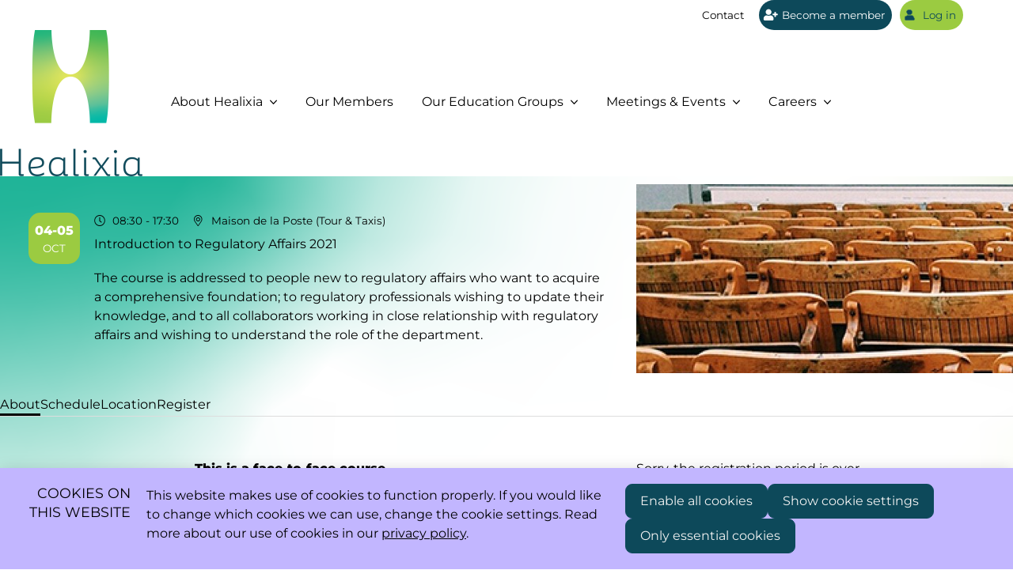

--- FILE ---
content_type: text/html; charset=UTF-8
request_url: https://www.healixia.be/meetings-detail-pagina/501/introduction-to-regulatory-affairs-2021
body_size: 8947
content:
<!DOCTYPE html>
<html class='no-js' lang='en'>
<head>

<script type='text/javascript' src='/ui/uibase/script/setcookie.js?r=2b0fb64fe3071088dc4630093935479cfe20b7f0'></script>
<script type='text/javascript' src='/l/cookie_control/filter/default/6b86b273ff34fce19d6b804eff5a3f5747ada4eaa22f1d49c01e52ddb7875b4b'></script>
<meta itemprop="pb:gid" content="57c7f91a34521f27f90dc343e42d16a8">
<link rel="canonical" href="https://www.healixia.be/meetings-detail-pagina/501/introduction-to-regulatory-affairs-2021" />
 <meta name='generator' content='Procurios' />
    <meta charset='UTF-8' />
<meta content='IE=edge' http-equiv='X-UA-Compatible' />
<meta content='width=device-width, initial-scale=1' name='viewport' />
<meta content='only light' name='color-scheme'>
<meta content='' name='author' />
<meta content='2026 -  01' name='copyright' />

<title>About Introduction to Regulatory Affairs 2021 - New Healixia</title>

<link href='/l/library/download/urn:uuid:44a9daeb-4a52-46f4-b821-4f7288a104e6/healixia-logo-blauw.png' rel='shortcut icon' />

<link rel='stylesheet' type='text/css' media='print' href='/cache/qrf8pxn47i88.2e1d682f059e.css' />
<link rel='stylesheet' type='text/css' media='screen' href='/cache/3meqqt97tygwo.2e1d682f059e.css' />

<link rel='stylesheet' type='text/css' media='screen' href='/ui/uibase/style/pbutil.css?rev=936ee22c6760c7601820a01aadeb5a63a9c84a35' />
<script type='text/javascript' src='/ui/uibase/script/pblib/pblib.js?rev=397cb9ef2e7dec4e026c879b0066f2807e007912'></script>

<link rel='stylesheet' media='screen' href='/ui/sapphire/article-templates/button/button.css?rev=e17aa0d9d1972166c4714254437108752f26b83f' type='text/css' />
<link rel='stylesheet' media='screen' href='/ui/sapphire/article-templates/articleContainer/articleContainer.css?rev=ddca22bf2526b7a5201292bed38c416876d04414' type='text/css' />
<script src="/ui/uibase/vendor/procurios/amdLoader/dist/amdLoader.js?rev=b1a6a7ceda19f51c6a18587a2b15ca17675e5d29" data-main data-rev="2e1d682f059e"></script>
<script type='text/javascript'>var digitalData = {"page":{"attributes":{"PBSiteID":"29279"},"pageInfo":{"pageID":"29294","pageName":"About Introduction to Regulatory Affairs 2021","language":"en_US","breadCrumbs":["Home","Main menu","Meetings & Events","About Introduction to Regulatory Affairs 2021"]}},"component":[{"componentInfo":{"componentID":"29295","componentName":"Meeting details"},"attributes":{"componentType":"MeetingDetail","componentModule":"Website","contentId":"501","contentTitle":"Introduction to Regulatory Affairs 2021"},"category":{"tags":["Regulatory Affairs"]}}],"cookiePolicy":{"acceptancePolicy":"optIn","cookieTypeCategory":{"tracking":"tracking","statistics":"tracking","external":"external","functional":"essential"},"allowedCookieTypes":{"functional":true,"preferences":false,"statistics":false,"tracking":false,"external":false}},"pageInstanceID":"production"}</script><link rel='stylesheet' media='screen' href='/ui/sapphire/modules/mod_meeting2/style/snippets/meetingDetailPage/mmt-meeting-detail-page.css?rev=45856550839021134ab703168e69c5f98f8e9da8' type='text/css' />
<script src='/a/userinterface/sapphire/modules/mod_meeting2/script/meeting.js?rev=be50903e6c7e804d767621c947c8b8ccf68238d0'></script>
<link rel='stylesheet' media='screen' href='/ui/sapphire/modules/mod_meeting2/style/snippets/meetingDetailPage/mmt-mdp-header.css?rev=d1902dbeecdf8cbdce20183cad1295e679a956ac' type='text/css' />
<link rel='stylesheet' media='screen' href='/ui/sapphire/modules/mod_meeting2/style/components/_date.css?rev=89590329d7904c6f63f485dc6514044dc7a95c91' type='text/css' />
<link rel='stylesheet' media='screen' href='/ui/sapphire/modules/mod_meeting2/style/snippets/meetingDetailPage/mmt-mdp-menu.css?rev=a8ad9da507a651a4bfc4d3b97876aca1ec5d874e' type='text/css' />
<link rel='stylesheet' media='screen' href='/ui/sapphire/modules/mod_meeting2/style/snippets/meetingDetailPage/mmt-mdp-schedule.css?rev=08505936cdc9f53a2cfe357212e7dbef0c736580' type='text/css' />
<link rel='stylesheet' media='screen' href='/ui/sapphire/modules/mod_meeting2/style/mmt-meeting-tags.css?rev=ba9ca75681b9c7bc65dda9c30a361e4e1360a3db' type='text/css' />
<link rel='stylesheet' media='screen' href='/a/component/Article-6518/3/sapphire/Article.css?rev=8afa04b2faaf5b0a64acf7cb444912a5b3033e9b' type='text/css' />
<link rel='stylesheet' media='screen' href='/ui/sapphire/modules/mod_cookie_control/style/cookie-control.css?rev=91494d8b25ce49e04cd10d98b11972f473f7ac77' type='text/css' />
<script src='/a/module/mod_cookie_control/script/cookie-control.js?rev=7bf44ede546893e6962803330cfe9044255e761a'></script>
<link rel='stylesheet' media='screen' href='/ui/sapphire/article-templates/button/button.css?rev=e17aa0d9d1972166c4714254437108752f26b83f' type='text/css' />
<link rel='stylesheet' media='screen' href='/ui/sapphire/article-templates/articleContainer/articleContainer.css?rev=ddca22bf2526b7a5201292bed38c416876d04414' type='text/css' />


<style type='text/css'>
:root {
  --boxShadowWithBorder: 0 16px 48px rgba(0, 0, 0, .15), 0 0 0 2px var(--baseLight200) !important;
  --articlePadding: 0rem !important;    
  --standardarticlePadding: clamp(2rem, 7vh, calc(var(--h2Size) * 2));
  --maxTextWidth: 100%;
}

.main__fullwidth{
  background-image:url(/l/library/download/urn:uuid:a035ed17-75a3-415c-8020-736606aab428/background-groot-main.png) ;
  padding-bottom: 10px;
  padding-top: 10px;
}

.meetings.--simple { 
 
  color:#000 !important; 
}

.meeting__link{
  border-radius: 15px !important;
  background-color: #0D495A !important;
  color:#fff !important;  
  padding: 2px 0 2px 30px !important;
}

#art_29437 .mmt-ml-meeting.meeting.u-moveIn {
  background-color:#9BCB41 !important ;
 
}

#art_29437 .meeting__link, #art_29437 .meeting__details, #art_29437 .meeting__date,
#art_29437 .meeting__link, #art_29437 .meeting__details,  #art_29437 .meetingDate__day{
  border-radius: 15px !important; 
  background-color: transparent  !important;
  color: #000 !important;  
  padding: 0 0 0 0 !important;
  
}
.--simple .meeting__link {
    position: relative !important;
    inset: 0 !important;
    text-decoration: none !important;
    text-indent: 0em !important;
      margin-left: 50px;
}

.footer__mainWrapper{
  Background-color: #76D0BB;
  background-image:url(/l/library/download/urn:uuid:82ac36c7-8017-4651-8675-24760984880f/background-footer.png) !important;
  background-repeat: no-repeat;
  padding-top: 10px !important;
}

.main__fullwidth.--2{
  background-color: #fff;
  background-image:none !important;
  padding-bottom: 10px;
  padding-top: 10px;
}

#art_29779  .at-columns__inner .at-columns__columnWrapper .at-columns__title, 
#art_29059 .at-columns__inner .at-columns__columnWrapper .at-columns__title {
  display:none !important;
}
#art_29779  .at-columns__inner .at-columns__columnWrapper .--hasLink.u-moveIn, 
#art_29059  .at-columns__inner .at-columns__columnWrapper .--hasLink.u-moveIn {
  background-color: var(--primaryButtonBackgroundColor, var(--primaryColor500)) !important;
}

#art_29059 .at-columns__inner .at-columns__columnWrapper .--hasLink.u-moveIn{
 margin-bottom:10px; !important;
}

.bannerContainer {
  margin-bottom: var(--standardarticlePadding);
}

.meeting__date {
    background-color: #9BCB41 !important;
  	border-radius: 15px !important;
}

.at-imageAndText__intro  {
	font-size:medium !important;
}

.bannerContainer .Article {
	margin-bottom:10px;
}

.at-imageAndText__button.ctaButton.--primary {
	font-size:smaller !important;
  	background-image: url('/l/library/download/urn:uuid:c4ba7cfc-f01e-4a27-9116-ef1aa74a2ef1/linkedin-button-icon.png');
  	background-repeat: no-repeat;
	padding-left: 40px;  /* width of the image plus a little extra padding */
	display: block; 
  
}
.at-imageAndText__title {
      font-size: 2.5rem !important;
    color: #0D495A !important;
    font-weight: 600 !important;
}

.at-columns__linkWrapper .at-columns__link.ctaButton.--primary{
    background-image: url(/l/library/download/urn:uuid:2587ec54-33a3-471a-9c9e-c08f80461951/green-arrow.png) !important;
    background-position: right center;
    background-repeat: no-repeat;
    width: 125% !important;
	padding-left: 5px;
}

.at-columns__linkWrapper {
  width: 85% !important;
}
.at-columns__textContainer {
  padding-left:10px !important;
	}

.main__fullwidth .Article, .main__content.g-container .g-container__inner .content .Article {
	margin-bottom:20px !important;
}

.main__fullwidth .at-button__button, .main__content .at-button__button {
  	background-color: var(--secondaryButtonBackgroundColor, var(--secondaryColor500)) !important;
  	border-radius: 25px;
    padding: 25px;
    padding-top: 9px;
    padding-bottom: 9px;
  	border: 0px;
	}

.main__content {
  background-color: var(--primaryColor500) !important;
  padding: 20px;
	}

#js-footerMetaNavigation li {
  list-style:disc;
  margin-left:10px;
}
#js-footerMetaNavigation li.nth-child1 {
  list-style:none !important;
}

.nav.--meta li{
  margin-left:10px;
  }

.nav.--meta .nth-child2 {
    background-image: url(/l/library/download/urn:uuid:4758f930-1eab-4492-938d-ae1b4a0281a6/become-member.png);
    background-repeat: no-repeat;
    background-position: left center;
    padding-left: 20px;
    display: block;
    background-color: var(--primaryColor500) !important;
    color:#fff !important;
    border-radius: 23px;
}

.nav.--meta .nth-child3, .nav.--meta .nth-child4 {
    background-image: url(/l/library/download/urn:uuid:04a06435-ae76-4c1b-bf24-8c1b885e4f17/login.png);
    background-repeat: no-repeat;
    background-position: left center;
    padding-left: 20px;
    display: block;
    background-color: #9BCB41 !important;
  	color: var(--primaryColor500) !important;
    border-radius: 23px;
}

.BusinessCard {
    width: 24%;
    float: left;
    margin-right: 10px;
    min-height: 465px;
    }


@media (max-width: 800px) {
.BusinessCard {
    clear: both;
    width: 300px;
  }
}
.BusinessCard__columns {
   display:block !important;
   text-align: middle;
}
.BusinessCard__col--left {
  text-align:middle;
	}
.BusinessCard__col--left, .BusinessCard__col--right {
  	margin-bottom: 10px;
  	width: 100% !important;
  	padding: 0 0 0 0 !important;
	
	}
.BusinessCard__profilePicture, .relationList__image img {
  	width:250px !important;
	border-radius: 10% !important;
   	max-width:250px;
  	max-height:250px;
	}
.BusinessCard {
  background: none !important;
	}
.BusinessCard__description, .BusinessCard__jobTitle, .BusinessCard__organizationName, .relationList__heading{
  	font-size: 0.8em;
}

.BusinessCard h3.BusinessCard__name, .BusinessCard__description, .BusinessCard__jobTitle, .BusinessCard__organizationName, .relationList__heading{
	color:  var(--primaryColor500) !important;
  	
}

.BusinessCard p, .relationList__text {
  	color:  var(--secondaryColor500) !important;
  	font-size: 0.8em;
}

.main__fullwidth {
      overflow: auto;
}

.relationList--persons li {
	float:left;
  	height: 400px;
  	width:250px;
    margin-right:10px;
  	margin-bottom:10px;
  	
}
.Article__content:has(.relationList--persons) {
  display:block;
  clear:both;
}
.relationList__heading {
	font-size: var(--h3Size);
	}

#art_29329 .relationList__heading {
    font-size: var(--h6Size) !important;
    border-bottom: 1px solid;
    margin-bottom: 2px;
    padding-bottom: 2px;
	}

.main__content.g-container .g-container__inner .content{
  color: #fff !important;
}
.Article {
  margin-bottom: 50px !important;
}
#art_29059 {
  margin-bottom: 0px !important;
}
body {
      font-size: medium !important;
}


.socialsIconColors--socialsBrandColor .icon-linkedin::before, .socialsIconColors--primary .icon-linkedin:hover::before, .socialsIconColors--secondary .icon-linkedin:hover::before, .socialsIconColors--light .icon-linkedin:hover::before, .socialsIconColors--dark .icon-linkedin:hover::before {
    color: #fff;
    font-size: 3rem;
}

.socials__link .icon {
    width: 5rem;
    height: 5rem;
    padding: .5rem;
    background-color: #0A66C2 !important;
  	border-radius: 10% !important;
    }
</style>
</head>
<body
    class='variantSidebar  mod-meeting2  --meetingDetailPage  meeting__about 
shapeStyle--default
buttonTextColor--light
secondaryButtonTextColor--dark
websiteTextColor--dark
donationButtonTextColor--light
--articleCollapsibleCentered
--formLeft --sidebarLeft' data-categoryAsPage='true'>

    <!-- ProBaseSpider noIndex -->
<nav class='navigationSkipLinks' aria-label='Skip links'>
    <ul class='navigationSkipLinks__list'>
        <li><a class='navigationSkipLinks__link' href='#content'>Jump to the content</a></li>
        <li><a class='navigationSkipLinks__link' href='#js-mainNavigation'>Jump to the menu</a></li>
    </ul>
</nav>
<header class='header --extended '>
    <div class='header__inner --main g-container --dark'>
        <div class='header__content g-container__inner'>
<a class='logoLink' href='/'>
    
    
    <img class='logoImage logoImage--dark' src='/l/library/download/urn:uuid:664fecb0-f5d5-4ab2-84f4-b56700b3618c/logo_healixia.png?width=180'
         width='180'
         style='aspect-ratio: 0.97'
         alt='New Healixia logo'>
    
</a>
<nav id='js-mainNavigation' class='nav --main' aria-label='Main menu'>
    <ul><li class="nth-child1">                
            <a href="/about-healixia" class="sub">About  Healixia</a><ul><li class="nth-child1">                
            <a href="/about-healixia/our-story">Our story</a></li><li class="nth-child2">                
            <a href="/about-healixia/our-board">Our Board</a></li><li class="nth-child3">                
            <a href="/about-healixia/sponsorship">Sponsorship</a></li><li class="nth-child4">                
            <a href="/about-healixia/healixia-award">Healixia award</a></li><li class="nth-child5">                
            <a href="/healixia-mentor-mentee-program">Mentor-Mentee program</a></li><li class="nth-child6">                
            <a href="/become-a-member6">Become a member</a></li><li class="nth-child7 last">                
            <a href="/news/newsletter">Our Newsletter</a></li></ul></li><li class="nth-child2">                
            <a href="/about-healixia/our-members">Our Members</a></li><li class="nth-child3">                
            <a href="/our-education-groups" class="sub">Our Education Groups</a><ul><li class="nth-child1">                
            <a href="/about-healixia/our-education-groups">Our Education Groups</a></li><li class="nth-child2">                
            <a href="/about-healixia/regulatory-affairs">Regulatory Affairs</a></li><li class="nth-child3">                
            <a href="/about-healixia/medical-affairs">Medical Affairs</a></li><li class="nth-child4">                
            <a href="/about-healixia/clinical-research">Clinical Research</a></li><li class="nth-child5">                
            <a href="/about-healixia/early-development">Early Development</a></li><li class="nth-child6">                
            <a href="/our-education-groups/market-access">Market Access</a></li><li class="nth-child7 last">                
            <a href="/our-education-groups/legal/compliance-ethics">Legal/compliance &amp; ethics</a></li></ul></li><li class="nth-child4 active">                
            <a href="/meetings" class="sub">Meetings &amp; Events</a><ul><li class="nth-child1">                
            <a href="/meetings">Meetings</a></li><li class="nth-child2">                
            <a href="/agenda/other-events">Other events</a></li><li class="nth-child3 last">                
            <a href="/agenda/past-events">Past events</a></li></ul></li><li class="nth-child5 last">                
            <a href="/careers" class="sub">Careers</a><ul><li class="nth-child1">                
            <a href="/jobs">Jobs</a></li><li class="nth-child2 last">                
            <a href="/working-as-md-in-pharma">Working as MD in pharma</a></li></ul></li></ul>
</nav>

            <div class='header__tools'>
<a class='searchButton' href='/k/searchengine'>
    <i class='customIcon-search'></i>
    <span class='u-visuallyHidden'>Search</span>
</a>


<!--<button popovertarget='dialog' popovertargetaction='show' class='openMenuButton'>-->
<button class='openMenuButton friendlyBurger-toggler'>
    <i class='customIcon-menu'></i>
    <span class='u-visuallyHidden'>Open menu</span>
</button>
            </div>
        </div>
    </div>
    <div class='header__inner --meta g-container --dark'>
        <div class='header__content g-container__inner'>
<nav id='js-metaNavigation' class='nav --meta' aria-label='Meta menu'>
    <ul><li class="nth-child1">                
            <a href="/contact">Contact</a></li><li class="nth-child2">                
            <a href="/become-a-member2">Become a member</a></li><li class="nth-child3 last">                
            <a href="/login">Log in</a></li></ul>
</nav>
<a class='searchButton' href='/k/searchengine'>
    <i class='customIcon-search'></i>
    <span class='u-visuallyHidden'>Search</span>
</a>
        </div>
    </div>
    
</header>

    <main class='main' id='content'>
        <div class='notices g-container'></div>
        <!-- /ProBaseSpider -->
        
        <!-- ProBaseSpider noIndex -->
        
        <!-- /ProBaseSpider -->
        <div class='main__fullwidth'>

    





    <article id='art_29295' class='Article Article--snippet'><div class='Article__content'>
                                <script type="application/ld+json">{"@context":"http:\/\/schema.org","@type":"Event","name":"Introduction to Regulatory Affairs 2021","description":"The course is addressed to people new to regulatory affairs who want to acquire a comprehensive foundation; to regulatory professionals wishing to update their knowledge, and to all collaborators working in close relationship with regulatory affairs and wishing to understand the role of the department.","url":"https:\/\/www.healixia.be\/meetings-detail-pagina\/501\/introduction-to-regulatory-affairs-2021\/about","startDate":"2021-10-04T08:30:00+02:00","image":{"@type":"ImageObject","url":"https:\/\/www.healixia.be\/l\/library\/download\/urn:uuid:37c63eb1-56e8-4d35-9169-467663a3ffc9\/classroom_web.jpg","identifier":{"@type":"PropertyValue","propertyID":"pbid","value":"961"}},"eventAttendanceMode":"https:\/\/schema.org\/OfflineEventAttendanceMode","endDate":"2021-10-05T17:30:00+02:00","location":{"@type":"Place","name":"Maison de la Poste (Tour & Taxis)","address":{"@type":"PostalAddress","addressCountry":"BE","addressLocality":"Brussels","postalCode":"1000","streetAddress":"Rue Picard 7"}}}</script>





<!-- ProBaseSpider noIndex -->

<div class='mmt-meeting-detail-page meeting__detail --hasCover  meeting__about'>
    



<header class='meetingSection meeting__header'>
    <div class='meeting__summary'>
        

                    
        

<meta itemprop='startDate' content='2021-10-04T08:30:00+02:00'/>
<meta itemprop='endDate' content='2021-10-04T08:30:00+02:00'/>

    <time class='meeting__date' datetime='2021-10-04T08:30:00+02:00'>
        <span class='meetingDate__day' aria-hidden='true'>04-05</span>
        <span class='meetingDate__month' aria-hidden='true'>Oct</span>
        <span class='meetingDate__year u-visuallyHidden' aria-hidden='true'>2021</span>
    </time>

        <div class='meeting__details'>
            <div class='meeting__metaData'>
                <span class='meetingDate__time' itemscope itemtype='https://schema.org/Event'>
                    <meta itemprop='startDate' content='2021-10-04T08:30:00+02:00'/>
                    <meta itemprop='endDate' content='2021-10-05T17:30:00+02:00'/>                    <i class='icon icon-clock'></i>
                    <time datetime='08:30:00' aria-label='08:30'>08:30</time>
                                            <time datetime='17:30:00' aria-label='17:30'> - 17:30</time>
                                    </span>
                                                <span class='meeting__location'>
                    <i class='icon icon-marker'></i>
                                                                        <a class='meetingLocation__link' href='https://www.healixia.be/meetings-detail-pagina/501/introduction-to-regulatory-affairs-2021/location'>Maison de la Poste (Tour &amp; Taxis)</a>
                                                            </span>
                            </div>
            <h1 class='meeting__title'>Introduction to Regulatory Affairs 2021</h1>
                        <div class='meeting__intro u-intro'><p>The course is addressed to people new to regulatory affairs who want to acquire a comprehensive foundation; to regulatory professionals wishing to update their knowledge, and to all collaborators working in close relationship with regulatory affairs and wishing to understand the role of the department.</p></div>
        </div>
    </div>
                        <img class='meeting__coverImage'
                 srcset='/l/library/download/urn:uuid:37c63eb1-56e8-4d35-9169-467663a3ffc9/classroom_web.jpg?scaleType=6&width=300&height=200 300w,
                         /l/library/download/urn:uuid:37c63eb1-56e8-4d35-9169-467663a3ffc9/classroom_web.jpg?scaleType=6&width=450&height=300 450w,
                         /l/library/download/urn:uuid:37c63eb1-56e8-4d35-9169-467663a3ffc9/classroom_web.jpg?scaleType=6&width=840&height=560 840w,
                         /l/library/download/urn:uuid:37c63eb1-56e8-4d35-9169-467663a3ffc9/classroom_web.jpg?scaleType=6&width=1200&height=800 1200w,
                         /l/library/download/urn:uuid:37c63eb1-56e8-4d35-9169-467663a3ffc9/classroom_web.jpg?scaleType=6&width=1680&height=1120 1680w,
                         /l/library/download/urn:uuid:37c63eb1-56e8-4d35-9169-467663a3ffc9/classroom_web.jpg?scaleType=6&width=1920&height=1280 1920w'
                 src='/l/library/download/urn:uuid:37c63eb1-56e8-4d35-9169-467663a3ffc9/classroom_web.jpg?scaleType=6&width=1680&height=1120'
                 sizes='100vw'
                 alt=''
                 width='1680'
                 height='1120'
                 style='object-position: center center;'
            />
            </header>    


<nav class='meetingSection meeting__nav clearfix' id='meetingMenu' aria-label="Meeting menu">
    <ul class='meetingNav__list'><li class='meetingNav__item --active --first'>
                <a class='meetingNavItem__Link' href='https://www.healixia.be/meetings-detail-pagina/501/introduction-to-regulatory-affairs-2021' title='About' aria-current='page'>About</a>
            </li><li class='meetingNav__item'>
                <a class='meetingNavItem__Link' href='https://www.healixia.be/meetings-detail-pagina/501/introduction-to-regulatory-affairs-2021/schedule' title='Schedule'>Schedule</a>
            </li><li class='meetingNav__item'>
                <a class='meetingNavItem__Link' href='https://www.healixia.be/meetings-detail-pagina/501/introduction-to-regulatory-affairs-2021/location' title='Location'>Location</a>
            </li><li class='meetingNav__item --last'>
                <a class='meetingNavItem__Link' href='https://www.healixia.be/meetings-detail-pagina/501/introduction-to-regulatory-affairs-2021/register' title='Register'>Register</a>
            </li></ul>
</nav>    <div class='meetingSection meeting__content'>
        <div class='meeting__main'>
            <div class='meetingSection__inner'>
                




            <div class='meetingSection meetingSection__description'>
            <div class='meetingSection__inner'>
                <p style="text-align:center;"><strong>This is a face-to-face course</strong></p>
<p>The course is addressed to people new to regulatory affairs who want to acquire a comprehensive foundation; to regulatory professionals wishing to update their knowledge, and to all collaborators working in close relationship with regulatory affairs and wishing to understand the role of the department.</p>
<p><br />The program proposes an introduction to the legal, scientific, organisational and administrative aspects of medical products given by experienced tutors from university, FAMHP and industry.</p>
<p>Places are limited!</p>
            </div>
        </div>
    
            </div>
        </div><aside class='meeting__sidebar'  aria-label='Registration'>
                <div class='meetingSidebar__inner'>
                                                                                <div class='meetingSection meeting__registration'>
                        <h3 class='u-visuallyHidden'>Register</h3>
                        <div class='meetingSection__inner'>
                            <p class='meetingRegistration__statusMessage'>Sorry, the registration period is over.</p>
                                                    </div>
                    </div>
                                                                                                                                    <div class='meetingSection meeting__tickets'>
                                                                    <h3>Prices</h3>
                                                                <div class='meetingSection__inner'>
                                                                                                                <div class='meetingTickets__help'><p>All prices are excluding VAT (21%)</p>
<p>Our&nbsp;<a href="https://www.healixia.be/disclaimer-privacy-policy#events" target="_blank" rel="noopener">cancellation policy for training courses and events</a> is applicable.</p></div>
                                                                    </div>
                            </div>
                                                                                </div>
            </aside>
            </div>
            <div class='meetingSection meeting__footer'>
            


    <div class='meetingSection__tags meetingSection__inner'>
        <div class='meetingSection'>
                        <ul class='tags meeting__labels'>
                                                                                <li class='meeting__label'>
                                                            <span rel='tag' data-tagid='908'>Regulatory Affairs</span>
                                                    </li>
                                                </ul>
        </div>
    </div>

            <div class='meetingFooter__bottom'>
                                <div class='meetingSection --back'>
                    <a href=''>
                        <i class='icon icon-arrow-left'></i>
                        Back to overview
                    </a>
                </div>
            </div>
        </div>
    </div>

<!-- /ProBaseSpider -->

            </div></article>
</div>
        <div class='main__content g-container'>
            <div class='g-container__inner'>
                <div class='content'>
<div class='pageTitle g-container'>
    <h1 class='pageTitle__title g-container__inner'>About Introduction to Regulatory Affairs 2021</h1>
</div>
                    
                </div>
                <aside class='aside g-gridContainer'>
                    
</aside>
            </div>
        </div>
        
        <!-- ProBaseSpider noIndex -->
    </main>
<footer class='footer'>
    <div class='footer__mainWrapper g-container --dark'>
        <div class='footer__inner g-container__inner'>
            <div class='footer__top'>
</div>
            <div class='footer__bottom'>
                <div class='footer__contactWrapper'>
<div class='contactBlock'>
    
    
    <address class='contactBlock__addressWrapper' itemscope itemtype='https://schema.org/PostalAddress'>
        
        
        
        
    </address>
</div>
<ul class='socials
           socialsIconColors--socialsBrandColor'
    aria-label='Social media channels'>
    

    

    
    <li>
        <a class='socials__link --linkedin' href='http://linkedin.com/company/healixia/' target='_blank' rel='noopener noreferrer'>
            <i class='icon icon-linkedin'></i>
            <span class='u-visuallyHidden'>Go to LinkedIn</span>
        </a>
    </li>
    

    

    
</ul>
                </div>
                <div class='footer__navWrapper'>
<nav id='js-footerNavigation' class='nav --footer' aria-label='Footer menu'>
    <ul><li class="nth-child1 last">                
            <a href="/about-healixia/our-story" class="sub">About us</a><ul><li class="nth-child1">                
            <a href="/about-healixia/our-story">Our story</a></li><li class="nth-child2">                
            <a href="/about-healixia/our-board">Our Board</a></li><li class="nth-child3">                
            <a href="/about-healixia/sponsorship">Sponsorship</a></li><li class="nth-child4">                
            <a href="/about-healixia/healixia-award">Healixia award</a></li><li class="nth-child5">                
            <a href="/healixia-mentor-mentee-program">Mentor-Mentee program</a></li><li class="nth-child6">                
            <a href="/become-a-member6">Become a member</a></li><li class="nth-child7 last">                
            <a href="/news/newsletter">Our Newsletter</a></li></ul></li></ul>
</nav>
                </div>
                <div class='footer__articleWrapper'>

    





    <article id='art_29170' class='Article Article--template at-articleContainer g-container  --default  --default'
         >

    <div class='g-container__inner g-gridContainer'>

        <div class='at-articleContainer__inner --inline'>
                                    <div class='at-articleContainer__articles --equal  g-gridContainer__inner --2col'>
                                                                                        <div class='at-articleContainer__article --equalHeight u-moveIn'>
                                                <p class="first last">Healixia vzw<br />Kerkstraat 108<br />B-9050 Gentbrugge<br /><br />T 09 233 51 19<br />info@healixia.be<br /><br />BTW nr.: BE0739 515 429<br />Peppol ID: 0208:0739515429<br />RPR. Gent<br />IBAN: BE 95 7390 1978 4058<br />BIC: KREDBEBB</p>
                    </div>
                                                    <div class='at-articleContainer__article --equalHeight u-moveIn'>
                                                <article id='art_29172' class='Article Article--template at-button g-container --default'
         >

    <div class='g-container__inner --isCenterAligned'>
                <div class='at-button__buttonWrapper --isCenterAligned'>
            <a class='at-button__button ctaButton --primary' href='/become-a-member2' target=''>Become a member</a>
            <a class='at-button__button ctaButton --secondary' href='/news/newsletter' target=''>Sign up for our newsletter</a>        </div>
    </div>
</article>
                    </div>
                                            </div>
        </div>
    </div>
</article>
</div>
            </div>
        </div>
        <div class='g-container__inner'>
<ul class='footer__logoList'>
    
    
    
</ul>
        </div>
    </div>

    <div class='footer__metaWrapper g-container --light'>
        <div class='footer__inner g-container__inner'>
            <p class='footer__copyright'>2026 -  01</p>
<div class='footer__metaInnerWrapper'>
    

    <nav id='js-footerMetaNavigation' class='nav --footerMeta' aria-label='Footer meta menu'>
        
    </nav>
</div>
<a class='footer__poweredBy --light' href='https://www.procurios.com/' title='Powered by Procurios' target='_blank' rel='noopener noreferrer'>
        Powered by
        <img class='footer__poweredByLogo --dark'
             src='/ui/sapphire/img/logo.svg'
             width='100'
             alt='Procurios logo'>
        <img class='footer__poweredByLogo --light'
             src='/ui/sapphire/img/logo-light.svg'
             width='100'
             alt='Procurios logo'>
    </a>

         </div>
    </div>
</footer>
<div id='dialog' class='drawer friendlyBurger-drawer --extended'>
    <div class='drawer__inner'>
        <nav id='js-mobileNavigation' class='nav --mobile' aria-label='Mobile menu'>
            <ul><li class="nth-child1">                
            <a href="/about-healixia" class="sub">About  Healixia</a><ul><li class="nth-child1">                
            <a href="/about-healixia/our-story">Our story</a></li><li class="nth-child2">                
            <a href="/about-healixia/our-board">Our Board</a></li><li class="nth-child3">                
            <a href="/about-healixia/sponsorship">Sponsorship</a></li><li class="nth-child4">                
            <a href="/about-healixia/healixia-award">Healixia award</a></li><li class="nth-child5">                
            <a href="/healixia-mentor-mentee-program">Mentor-Mentee program</a></li><li class="nth-child6">                
            <a href="/become-a-member6">Become a member</a></li><li class="nth-child7 last">                
            <a href="/news/newsletter">Our Newsletter</a></li></ul></li><li class="nth-child2">                
            <a href="/about-healixia/our-members">Our Members</a></li><li class="nth-child3">                
            <a href="/our-education-groups" class="sub">Our Education Groups</a><ul><li class="nth-child1">                
            <a href="/about-healixia/our-education-groups">Our Education Groups</a></li><li class="nth-child2">                
            <a href="/about-healixia/regulatory-affairs">Regulatory Affairs</a></li><li class="nth-child3">                
            <a href="/about-healixia/medical-affairs">Medical Affairs</a></li><li class="nth-child4">                
            <a href="/about-healixia/clinical-research">Clinical Research</a></li><li class="nth-child5">                
            <a href="/about-healixia/early-development">Early Development</a></li><li class="nth-child6">                
            <a href="/our-education-groups/market-access">Market Access</a></li><li class="nth-child7 last">                
            <a href="/our-education-groups/legal/compliance-ethics">Legal/compliance &amp; ethics</a></li></ul></li><li class="nth-child4 active">                
            <a href="/meetings" class="sub">Meetings &amp; Events</a><ul><li class="nth-child1">                
            <a href="/meetings">Meetings</a></li><li class="nth-child2">                
            <a href="/agenda/other-events">Other events</a></li><li class="nth-child3 last">                
            <a href="/agenda/past-events">Past events</a></li></ul></li><li class="nth-child5 last">                
            <a href="/careers" class="sub">Careers</a><ul><li class="nth-child1">                
            <a href="/jobs">Jobs</a></li><li class="nth-child2 last">                
            <a href="/working-as-md-in-pharma">Working as MD in pharma</a></li></ul></li></ul>
            
            <ul><li class="nth-child1">                
            <a href="/contact">Contact</a></li><li class="nth-child2">                
            <a href="/become-a-member2">Become a member</a></li><li class="nth-child3 last">                
            <a href="/login">Log in</a></li></ul>
        </nav>
<button class='closeMenuButton friendlyBurger-close'>
    <i class='customIcon-close'></i>
    <span class='u-visuallyHidden'>Close menu</span>
</button>
    </div>
</div>

    
    
    <script src='/cache/1_2p3j6pnrui0w4.2e1d682f059e.js'></script>
    <script src='/cache/1_266jauz7ap34s.2e1d682f059e.js'></script>
    <!-- /ProBaseSpider -->




<!-- ProBaseSpider noIndex noLinks -->
<div id="scms-cc-cookie-bar" class='scms-cookie-control'>
    <div class="cb-content-container">
        <div class="cb-content-row cb-content-row-1 cb-clearfix">
            <div class="cb-notice cb-content cb-content-left">
                <h2>Cookies on this website</h2>
                <div class="cb-inner-content">
                                            <p><p>This website makes use of cookies to function properly. If you would like to change which cookies we can use, change the cookie settings. Read more about our use of cookies in our <a href='/disclaimer-privacy-policy'>privacy policy</a>.</p></p>
                                    </div>
            </div>
            <div class="cb-buttons cb-content cb-content-right">
                <div class="cb-inner-content">
                                            <p>
                            <a href="/l/cookie_control/accept-cookies/all?u=AV%7EtbhmatYUhrjAGY4KTZH6VnSMHKEqy%7E5tmwvbs1W5N0AYsO3OUtuG99uu_mNcUsWf6Z94s%7EtB9blV0TeMyo2w0EOnUE1ZxOreO536C6vBCGEm3Cab%7EWgyJOyw2Q1128g--" class="CookiesOK cb-button-primary cb-button" rel="nofollow">Enable all cookies</a>
                            <button id="cd-settings-button" class="cb-button-primary cb-button">Show cookie settings</button>
                            <a href="/l/cookie_control/decline-cookies?u=AV%7EtbhmatYUhrjAGY4KTZH6VnSMHKEqy%7E5tmwvbs1W5N0AYsO3OUtuG99uu_mNcUsWf6Z94s%7EtB9blV0TeMyo2w0EOnUE1ZxOraMyI8Hunc4ZstMcoY2BNetRN8r7ZCz_Q--" class="cb-button-primary cb-button" rel="nofollow">Only essential cookies</a>
                        </p>
                                    </div>
            </div>
        </div>
        <div class="cb-content-row cb-content-row-2 cb-clearfix">
            <div class="cb-cookie-settings cb-content">
                <h2>Your cookie settings</h2>
                <div class="cb-inner-content">
                    <form action="/l/cookie_control/accept-cookies?u=AV%7EtbhmatYUhrjAGY4KTZH6VnSMHKEqy%7E5tmwvbs1W5N0AYsO3OUtuG99uu_mNcUsWf6Z94s%7EtB9blV0TeMyo2w0EOnUE1ZxOrA0wm2LKIKqwXiYX_cuO0B7fD3sRYu3sA--" method="post">
                        <fieldset>
                            <ol>
                                                            <li class="cb-cookies-always-on">
                                    <label for="cb-essential">
                                        <input type="checkbox" id="cb-essential" name="cookie-policy-category-1" class="cb-onoffswitch-checkbox" disabled="disabled" checked />
                                        <span>Strictly necessary</span>
                                    </label>
                                    <p>You will only receive cookies which are needed for this website to function properly. You cannot disable these cookies.</p>
                                </li>
                                                            <li>
                                    <label for="cb-preferences">
                                        <input type="checkbox" id="cb-preferences" name="cookie-policy-category-8" class="cb-onoffswitch-checkbox" />
                                        <span>Preferences</span>
                                    </label>
                                    <p>This website stores your preferences so they can be applied during your next visit.</p>
                                </li>
                                                            <li>
                                    <label for="cb-analysis">
                                        <input type="checkbox" id="cb-analysis" name="cookie-policy-category-16" class="cb-onoffswitch-checkbox" />
                                        <span>Analysis</span>
                                    </label>
                                    <p>This website analyses how it is being used, so that its functionality can be amended and improved. The data collected is anonymous.</p>
                                </li>
                                                            <li>
                                    <label for="cb-tracking">
                                        <input type="checkbox" id="cb-tracking" name="cookie-policy-category-2" class="cb-onoffswitch-checkbox" />
                                        <span>Tracking</span>
                                    </label>
                                    <p>This website analyses your visit, so its content can be tailored to your needs.</p>
                                </li>
                                                            <li>
                                    <label for="cb-external">
                                        <input type="checkbox" id="cb-external" name="cookie-policy-category-4" class="cb-onoffswitch-checkbox" />
                                        <span>External</span>
                                    </label>
                                    <p>This website makes use of external functionalities such as social media sharing options.</p>
                                </li>
                                                        </ol>
                        </fieldset>
                        <p>
                            <button class="cb-button-primary cb-button">Save and close</button>
                        </p>
                    </form>
                </div>
            </div>
        </div>
    </div>
</div>
<!-- /ProBaseSpider -->

</body>
</html>


--- FILE ---
content_type: text/css
request_url: https://www.healixia.be/cache/3meqqt97tygwo.2e1d682f059e.css
body_size: 15702
content:
 *{box-sizing:border-box;}html{line-height:1.15;-webkit-text-size-adjust:100%;}body{margin:0;}main{display:block;}h1{font-size:2em;margin:.67em 0;}hr{box-sizing:content-box;height:0;overflow:visible;}pre{font-family:monospace,monospace;font-size:1em;}a{background-color:transparent;}abbr[title]{border-bottom:none;text-decoration:underline;text-decoration:underline dotted;}b,strong{font-weight:bolder;}code,kbd,samp{font-family:monospace,monospace;font-size:1em;}small{font-size:80%;}sub,sup{font-size:75%;line-height:0;position:relative;vertical-align:baseline;}sub{bottom:-.25em;}sup{top:-.5em;}img{border-style:none;}button,input,optgroup,select,textarea{font-family:inherit;font-size:100%;line-height:1.15;margin:0;}button,input{overflow:visible;}button,select{text-transform:none;}button,[type="button"],[type="reset"],[type="submit"]{-webkit-appearance:button;}button::-moz-focus-inner,[type="button"]::-moz-focus-inner,[type="reset"]::-moz-focus-inner,[type="submit"]::-moz-focus-inner{border-style:none;padding:0;}button:-moz-focusring,[type="button"]:-moz-focusring,[type="reset"]:-moz-focusring,[type="submit"]:-moz-focusring{outline:1px dotted ButtonText;}fieldset{padding:.35em .75em .625em;}legend{box-sizing:border-box;color:inherit;display:table;max-width:100%;padding:0;white-space:normal;}progress{vertical-align:baseline;}textarea{overflow:auto;}[type="checkbox"],[type="radio"]{box-sizing:border-box;padding:0;}[type="number"]::-webkit-inner-spin-button,[type="number"]::-webkit-outer-spin-button{height:auto;}[type="search"]{-webkit-appearance:textfield;}input[type="search"]::-webkit-search-cancel-button,input[type="search"]::-webkit-search-decoration{-webkit-appearance:none;}::-webkit-file-upload-button{-webkit-appearance:button;font:inherit;}details{display:block;}summary{display:list-item;}template{display:none;}[hidden]{display:none;}  .u-visuallyHidden{position:absolute;width:1px;height:1px;margin:-1px;padding:0;border:0;clip:rect(0,0,0,0);overflow:hidden;}.u-intro{font-size:var(--introSize);}.u-preTitle{margin-bottom:0;font-size:var(--preTitleSize);text-transform:uppercase;letter-spacing:0.0325rem;opacity:.8;}.u-title{margin:0;font-size:var(--h3Size);}.u-coverLink{position:absolute;top:0;right:0;bottom:0;left:0;width:100%;height:100%;z-index:100;text-indent:-999rem;}.u-coverLinkBefore::before{position:absolute;top:0;right:0;bottom:0;left:0;z-index:1;pointer-events:auto;content:'';background-color:transparent;}.u-buttonWrapper{display:flex;flex-wrap:wrap;align-items:center;gap:1rem;}.--isCenterAligned > .u-buttonWrapper,.--isCenterAligned.u-buttonWrapper{justify-content:center;}.u-centerText{text-align:center;}:root{--primaryColor100:color-mix(in srgb,var(--primaryColor500),var(--baseLight100) 95%);--primaryColor150:color-mix(in srgb,var(--primaryColor500),var(--baseLight100) 90%);--primaryColor200:color-mix(in srgb,var(--primaryColor500),var(--baseLight100) 80%);--primaryColor500:#0d495a;--primaryColor700:color-mix(in srgb,var(--primaryColor500),var(--baseDark900) 20%);--primaryColor800:color-mix(in srgb,var(--primaryColor500),var(--baseDark900) 40%);--primaryColor900:color-mix(in srgb,var(--primaryColor500),var(--baseDark900) 60%);--secondaryColor100:color-mix(in srgb,var(--secondaryColor500),var(--baseLight100) 95%);--secondaryColor200:color-mix(in srgb,var(--secondaryColor500),var(--baseLight100) 80%);--secondaryColor300:color-mix(in srgb,var(--secondaryColor500),var(--baseLight100) 70%);--secondaryColor500:#38b49e;--secondaryColor800:color-mix(in srgb,var(--secondaryColor500),var(--baseDark900) 40%);--secondaryColor900:color-mix(in srgb,var(--secondaryColor500),var(--baseDark900) 60%);--baseLight100:#fff;--baseLight200:#f2f2f2;--baseLight300:#eee;--baseLight350:#ddd;--baseLight400:#ccc;--baseDark100:#999;--baseDark200:#666;--baseDark300:#333;--baseDark900:#000;--primaryButtonBackgroundColor:#0d495a;--primaryButtonBackgroundColor800:color-mix(in srgb,var(--primaryButtonBackgroundColor),var(--baseDark900) 20%);--secondaryButtonBackgroundColor:#38b49e;--secondaryButtonBackgroundColor800:color-mix(in srgb,var(--secondaryButtonBackgroundColor),var(--baseDark900) 20%);--donationButtonBackgroundColor:inherit;--donationButtonBackgroundColor800:color-mix(in srgb,var(--donationButtonBackgroundColor),var(--baseDark900) 20%);--headerTopBarBackgroundColor:var(--websiteBackgroundColor);--headerBottomBarBackgroundColor:var(--websiteBackgroundColor);--footerTopBackgroundColor:var(--primaryColor900);--footerBottomBackgroundColor:var(--primaryColor900);--websiteBackgroundColor:#ffffff;--websiteTextColor:var(--baseDark900);--mainNavigationAlignment:flex-start;--noticeSuccess:#ddffdd;--noticeWarning:#ffffcc;--noticeFail:#ffdddd;--noticeFail500:#e00000;--noticeInfo:#ddffff;--maxContentWidth:1280px;--maxHeaderWidth:100%;--maxBreakoutWidth:min(100%,calc(var(--maxContentWidth) + (var(--pageGutter) * 2)));--maxTextWidth:780px;--articlePadding:clamp(2rem,7vh,calc(var(--h2Size) * 2));--headerPadding:1.5rem;--marginExtraSmall:.5rem;--marginSmall:1rem;--marginSmallMedium:1.5rem;--marginMedium:2rem;--marginLarge:4rem;--marginExtraLarge:8rem;--pageGutter:clamp(calc(var(--rootSize) / 10),4vw,200px);--gridGutter:2rem;--pbui-space:var(--marginMedium);--bodyFont:'Montserrat',Arial,sans-serif;--rootSize:calc(1.125* 16px);--bodyWeight:400;--headingsFont:'Montserrat',Arial,sans-serif;--headingsWeight:400;--mainMenuFontWeight:400;--metaMenuFontWeight:400;--pbui-titleWeight:var(--headingsWeight);--h1Font:'Montserrat',Arial,sans-serif;--h1Weight:400;--quoteFont:'Montserrat',Arial,sans-serif;--ratio:1.333;--iconFont:'fa-light';--h1Size:clamp(calc(var(--rootSize) * pow(var(--ratio),3)),5.5vw,calc(var(--rootSize) * pow(var(--ratio),4.5)));--h2Size:clamp(calc(var(--rootSize) * pow(var(--ratio),1)),4.5vw,calc(var(--rootSize) * pow(var(--ratio),3)));--h3Size:clamp(calc(var(--rootSize) * pow(var(--ratio),.5)),4vw,calc(var(--rootSize) * pow(var(--ratio),1)));--h4Size:clamp(calc(var(--rootSize) * pow(var(--ratio),.25)),3.5vw,calc(var(--rootSize) * pow(var(--ratio),.5)));--h5Size:clamp(calc(var(--rootSize) * pow(var(--ratio),0)),3vw,calc(var(--rootSize) * pow(var(--ratio),0)));--h6Size:clamp(calc(var(--rootSize) * pow(var(--ratio),0)),2vw,calc(var(--rootSize) * pow(var(--ratio),0)));--introSize:calc(var(--rootSize) * pow(var(--ratio),0.5));--labelSize:.75rem;--preTitleSize:.875rem;--borderRadiusSmall:.5rem;--borderRadiusMedium:1rem;--borderRadiusLarge:1.5rem;--pbui-radius:var(--borderRadiusSmall);--boxShadowSmall:0 4px 16px rgba(0,0,0,.05);--pbui-shadow:var(--boxShadowSmall);--boxShadowSmallWithBorder:0 4px 16px rgba(0,0,0,.05),0 0 0 1px var(--baseLight200);--boxShadow:0 16px 48px rgba(0,0,0,.1);--boxShadowWithBorder:0 16px 48px rgba(0,0,0,.1),0 0 0 1px var(--baseLight200);--boxShadowHover:0 16px 32px rgba(0,0,0,.15);--boxShadowLarge:0 60px 120px rgba(0,0,0,.1);--boxShadowLargeHover:0 60px 100px rgba(0,0,0,.15);--headerHeight:75px;--timingFlash:1s cubic-bezier(0,1,.5,1);--imageScale:1.05;--menuIcon:url(/ui/sapphire/img/menu3.svg);--searchIcon:url(/ui/sapphire/img/search.svg);--closeIcon:url(/ui/sapphire/img/close.svg);}html:has(.websiteTextColor--light),.--light{--websiteTextColor:var(--baseLight100);--linkColor:var(--baseLight100);}html:has(.websiteTextColor--dark),.--dark{--websiteTextColor:var(--baseDark900);--linkColor:var(--primaryColor800);}.shapeStyle--rounded{--pbui-radius:1rem;--borderRadiusSmall:1rem;--borderRadiusMedium:2rem;--borderRadiusLarge:4rem;}.shapeStyle--squared{--borderRadiusSmall:0;--borderRadiusMedium:0;--borderRadiusLarge:0;--pbui-radius:0;}@supports (not (background-color:color-mix(in srgb,red 50%,blue 50%))){:root{--primaryColor100:#f2f2f2;--primaryColor150:#eee;--primaryColor200:#ddd;--primaryColor500:#0d495a;--primaryColor800:#999;--primaryColor900:#333;--secondaryColor100:#e6e0ff;--secondaryColor200:#c2b6ff;--secondaryColor300:#a48eff;--secondaryColor500:#38b49e;--secondaryColor800:#291291;--secondaryColor900:#100736;--primaryButtonBackgroundColor:#0d495a;--primaryButtonBackgroundColor800:var(--primaryColor800);--secondaryButtonBackgroundColor:#38b49e;--secondaryButtonBackgroundColor800:var(--secondaryColor800);}}  @font-face{font-family:'Open Sans';font-style:normal;font-weight:300;font-display:swap;src:local('Open Sans'),local('Open sans'),url('/ui/sapphire/style/../font/open-sans/open-sans-latin-300-normal.woff2') format('woff2'),url('/ui/sapphire/style/../font/open-sans/open-sans-latin-300-normal.woff') format('woff');}@font-face{font-family:'Open Sans';font-style:normal;font-weight:400;font-display:swap;src:local('Open Sans'),local('Open sans'),url('/ui/sapphire/style/../font/open-sans/open-sans-latin-400-normal.woff2') format('woff2'),url('/ui/sapphire/style/../font/open-sans/open-sans-latin-400-normal.woff') format('woff');}@font-face{font-family:'Open Sans';font-style:normal;font-weight:600;font-display:swap;src:local('Open Sans'),local('Open sans'),url('/ui/sapphire/style/../font/open-sans/open-sans-latin-600-normal.woff2') format('woff2'),url('/ui/sapphire/style/../font/open-sans/open-sans-latin-600-normal.woff') format('woff');}@font-face{font-family:'Open Sans';font-style:normal;font-weight:800;font-display:swap;src:local('Open Sans'),local('Open sans'),url('/ui/sapphire/style/../font/open-sans/open-sans-latin-800-normal.woff2') format('woff2'),url('/ui/sapphire/style/../font/open-sans/open-sans-latin-800-normal.woff') format('woff');}@font-face{font-family:'Montserrat';font-style:normal;font-weight:200;font-display:swap;src:local('Montserrat'),local('montserrat'),url('/ui/sapphire/style/../font/montserrat/montserrat-latin-200-normal.woff2') format('woff2'),url('/ui/sapphire/style/../font/montserrat/montserrat-latin-200-normal.woff') format('woff');}@font-face{font-family:'Montserrat';font-style:normal;font-weight:400;font-display:swap;src:local('Montserrat'),local('montserrat'),url('/ui/sapphire/style/../font/montserrat/montserrat-latin-400-normal.woff2') format('woff2'),url('/ui/sapphire/style/../font/montserrat/montserrat-latin-400-normal.woff') format('woff');}@font-face{font-family:'Montserrat';font-style:normal;font-weight:600;font-display:swap;src:local('Montserrat'),local('montserrat'),url('/ui/sapphire/style/../font/montserrat/montserrat-latin-600-normal.woff2') format('woff2'),url('/ui/sapphire/style/../font/montserrat/montserrat-latin-600-normal.woff') format('woff');}@font-face{font-family:'Montserrat';font-style:normal;font-weight:800;font-display:swap;src:local('Montserrat'),local('montserrat'),url('/ui/sapphire/style/../font/montserrat/montserrat-latin-800-normal.woff2') format('woff2'),url('/ui/sapphire/style/../font/montserrat/montserrat-latin-800-normal.woff') format('woff');}@font-face{font-family:'Oswald';font-style:normal;font-weight:200;font-display:swap;src:local('Oswald'),local('oswald'),url('/ui/sapphire/style/../font/oswald/oswald-latin-200-normal.woff2') format('woff2'),url('/ui/sapphire/style/../font/oswald/oswald-latin-200-normal.woff') format('woff');}@font-face{font-family:'Oswald';font-style:normal;font-weight:400;font-display:swap;src:local('Oswald'),local('oswald'),url('/ui/sapphire/style/../font/oswald/oswald-latin-400-normal.woff2') format('woff2'),url('/ui/sapphire/style/../font/oswald/oswald-latin-400-normal.woff') format('woff');}@font-face{font-family:'Oswald';font-style:normal;font-weight:600;font-display:swap;src:local('Oswald'),local('oswald'),url('/ui/sapphire/style/../font/oswald/oswald-latin-600-normal.woff2') format('woff2'),url('/ui/sapphire/style/../font/oswald/oswald-latin-600-normal.woff') format('woff');}@font-face{font-family:'Oswald';font-style:normal;font-weight:700;font-display:swap;src:local('Oswald'),local('oswald'),url('/ui/sapphire/style/../font/oswald/oswald-latin-700-normal.woff2') format('woff2'),url('/ui/sapphire/style/../font/oswald/oswald-latin-700-normal.woff') format('woff');}@font-face{font-family:'Roboto Slab';font-style:normal;font-weight:200;font-display:swap;src:local('Roboto Slab'),local('roboto slab'),url('/ui/sapphire/style/../font/roboto/roboto-slab-latin-200-normal.woff2') format('woff2'),url('/ui/sapphire/style/../font/roboto/roboto-slab-latin-200-normal.woff') format('woff');}@font-face{font-family:'Roboto Slab';font-style:normal;font-weight:400;font-display:swap;src:local('Roboto Slab'),local('roboto slab'),url('/ui/sapphire/style/../font/roboto/roboto-slab-latin-400-normal.woff2') format('woff2'),url('/ui/sapphire/style/../font/roboto/roboto-slab-latin-400-normal.woff') format('woff');}@font-face{font-family:'Roboto Slab';font-style:normal;font-weight:600;font-display:swap;src:local('Roboto Slab'),local('roboto slab'),url('/ui/sapphire/style/../font/roboto/roboto-slab-latin-600-normal.woff2') format('woff2'),url('/ui/sapphire/style/../font/roboto/roboto-slab-latin-600-normal.woff') format('woff');}@font-face{font-family:'Roboto Slab';font-style:normal;font-weight:800;font-display:swap;src:local('Roboto Slab'),local('roboto slab'),url('/ui/sapphire/style/../font/roboto/roboto-slab-latin-800-normal.woff2') format('woff2'),url('/ui/sapphire/style/../font/roboto/roboto-slab-latin-800-normal.woff') format('woff');}@font-face{font-family:'Inter';font-style:normal;font-weight:200;font-display:swap;src:local('Inter'),local('inter'),url('/ui/sapphire/style/../font/inter/inter-latin-200-normal.woff2') format('woff2'),url('/ui/sapphire/style/../font/inter/inter-latin-200-normal.woff') format('woff');}@font-face{font-family:'Inter';font-style:normal;font-weight:400;font-display:swap;src:local('Inter'),local('inter'),url('/ui/sapphire/style/../font/inter/inter-latin-400-normal.woff2') format('woff2'),url('/ui/sapphire/style/../font/inter/inter-latin-400-normal.woff') format('woff');}@font-face{font-family:'Inter';font-style:normal;font-weight:600;font-display:swap;src:local('Inter'),local('inter'),url('/ui/sapphire/style/../font/inter/inter-latin-600-normal.woff2') format('woff2'),url('/ui/sapphire/style/../font/inter/inter-latin-600-normal.woff') format('woff');}@font-face{font-family:'Inter';font-style:normal;font-weight:800;font-display:swap;src:local('Inter'),local('inter'),url('/ui/sapphire/style/../font/inter/inter-latin-800-normal.woff2') format('woff2'),url('/ui/sapphire/style/../font/inter/inter-latin-800-normal.woff') format('woff');}@font-face{font-family:'Source Serif 4';font-style:normal;font-weight:200;font-display:swap;src:local('Source Serif 4'),local('source serif 4'),url('/ui/sapphire/style/../font/source-serif-4/source-serif-4-latin-200-normal.woff2') format('woff2'),url('/ui/sapphire/style/../font/source-serif-4/source-serif-4-latin-200-normal.woff') format('woff');}@font-face{font-family:'Source Serif 4';font-style:normal;font-weight:400;font-display:swap;src:local('Source Serif 4'),local('source serif 4'),url('/ui/sapphire/style/../font/source-serif-4/source-serif-4-latin-400-normal.woff2') format('woff2'),url('/ui/sapphire/style/../font/source-serif-4/source-serif-4-latin-400-normal.woff') format('woff');}@font-face{font-family:'Source Serif 4';font-style:normal;font-weight:600;font-display:swap;src:local('Source Serif 4'),local('source serif 4'),url('/ui/sapphire/style/../font/source-serif-4/source-serif-4-latin-600-normal.woff2') format('woff2'),url('/ui/sapphire/style/../font/source-serif-4/source-serif-4-latin-600-normal.woff') format('woff');}@font-face{font-family:'Source Serif 4';font-style:normal;font-weight:800;font-display:swap;src:local('Source Serif 4'),local('source serif 4'),url('/ui/sapphire/style/../font/source-serif-4/source-serif-4-latin-800-normal.woff2') format('woff2'),url('/ui/sapphire/style/../font/source-serif-4/source-serif-4-latin-800-normal.woff') format('woff');}@font-face{font-family:'Playfair Display';font-style:normal;font-weight:400;font-display:swap;src:local('Playfair Display'),local('playfair display'),url('/ui/sapphire/style/../font/playfair-display/playfair-display-latin-400-normal.woff2') format('woff2'),url('/ui/sapphire/style/../font/playfair-display/playfair-display-latin-400-normal.woff') format('woff');}@font-face{font-family:'Playfair Display';font-style:normal;font-weight:600;font-display:swap;src:local('Playfair Display'),local('playfair display'),url('/ui/sapphire/style/../font/playfair-display/playfair-display-latin-600-normal.woff2') format('woff2'),url('/ui/sapphire/style/../font/playfair-display/playfair-display-latin-600-normal.woff') format('woff');}@font-face{font-family:'Playfair Display';font-style:normal;font-weight:800;font-display:swap;src:local('Playfair Display'),local('playfair display'),url('/ui/sapphire/style/../font/playfair-display/playfair-display-latin-800-normal.woff2') format('woff2'),url('/ui/sapphire/style/../font/playfair-display/playfair-display-latin-800-normal.woff') format('woff');}html{font-size:var(--rootSize);-webkit-text-size-adjust:100%;-ms-text-size-adjust:100%;}body{font-family:var(--bodyFont);font-display:swap;font-size:1rem;font-weight:var(--bodyWeight);line-height:1.5;-webkit-font-smoothing:antialiased;-moz-osx-font-smoothing:grayscale;font-smooth:always;}body,body .--light,body .--dark{color:var(--websiteTextColor);}*{text-decoration-thickness:from-font !important;text-underline-offset:.2em;}h1,h2,h3,h4,h5,h6{font-family:var(--headingsFont);font-weight:var(--headingsWeight);margin-top:0;margin-bottom:1.2rem;line-height:1.2;hyphens:auto;-ms-hyphenate-limit-lines:2;-webkit-hyphenate-limit-lines:2;hyphenate-limit-lines:2;hyphenate-limit-last:always;hyphenate-limit-chars:8 4 3;}h1{font-size:var(--h1Size);font-family:var(--h1Font);font-weight:var(--h1Weight);}h2{font-size:var(--h2Size);}h3{font-size:var(--h3Size);}h4{font-size:var(--h4Size);}h5{font-size:var(--h5Size);}h6{font-size:var(--h6Size);}p{margin-top:0;}p:last-child{margin-bottom:0;}:is(.Article--static,.Article--snippet) :is(h1,h2,h3,h4,h5,h6):has(+ p),:is(.Article--static,.Article--snippet) p:has(+ ul,+ ol){margin-bottom:.25em;}:is(.Article--static,.Article--snippet) :is(p,ul,ol) + :is(h1,h2,h3,h4,h5,h6){margin-top:var(--marginMedium);}.Article--static :is(h1,h2,h3,h4,h5,h6,p:not(:has(iframe)),ul,ol,dl){max-width:var(--maxTextWidth);}.Article--static blockquote{max-width:calc(var(--maxTextWidth) - var(--marginSmallMedium));}@media (max-width:350px){h1,h2,h3,h4,h5,h6,p{overflow-wrap:break-word;}}@media (min-width:1024px){h1,h2{white-space:unset;hyphens:unset;text-wrap:balance;}}a{color:var(--linkColor);text-decoration:underline;}a:hover{text-decoration:none;}blockquote{margin:var(--marginMedium) var(--marginSmallMedium);padding-left:var(--marginSmallMedium);border-left:1px solid var(--primaryColor500);font-style:italic;}blockquote p:first-of-type{--quoteSize:var(--h3Size);font-family:var(--quoteFont);font-size:var(--quoteSize);font-style:normal;}blockquote p:first-of-type::before,blockquote p:first-of-type::after{font-size:var(--quoteSize);line-height:1;}blockquote p:first-of-type::before{content:"“";}blockquote p:first-of-type::after{content:"”";}a:not([href]):target{scroll-margin-top:calc(var(--headerHeight) + 1rem);}.Article ul[class]:not(.last):not(.form-bc):not(.secondaryImages):not(.CheckboxListOnlyActive),.Article ol[class]:not(.last){margin:0;padding:0;list-style:none;}:is(.Article--static,.Article--snippet) :is(ul:not(.secondaryImages),ol){margin-top:0;}.aside *{hyphens:auto;hyphenate-limit-chars:6 3 3;hyphenate-limit-lines:2;hyphenate-limit-last:always;}  .g-container,.Article--static,.Article--snippet:not(.header__tools .Article--snippet,.footer .Article--snippet){width:100%;padding-inline:var(--pageGutter);}.g-container__inner,.Article__content{width:100%;max-width:var(--maxContentWidth);margin-inline:auto;}.g-container.--breakout .g-container__inner{max-width:var(--maxBreakoutWidth);}.g-container.--fullwidth .g-container__inner{max-width:none;}.g-gridContainer{container-type:inline-size;}.g-gridContainer__inner{display:grid;gap:var(--gridGutter);}@container (min-width:calc(256px * 2 + 2rem)){.g-gridContainer__inner{grid-template-columns:repeat(auto-fit,minmax(min(100%,256px),1fr));}.g-gridContainer__inner.--2col{grid-template-columns:repeat(2,minmax(min(100%,256px),1fr));}}@container (min-width:calc(256px * 2 + 2rem)){.g-gridContainer__inner.--3col{grid-template-columns:repeat(2,minmax(min(100%,256px),1fr));}}@container (min-width:calc((256px * 3) + (2rem * 2))){.g-gridContainer__inner.--3col{grid-template-columns:repeat(3,minmax(min(100%,256px),1fr));}}@container (min-width:calc((256px * 2) + (2rem * 2))){.g-gridContainer__inner.--4col{grid-template-columns:repeat(2,minmax(min(100%,256px),1fr));}}@container (min-width:calc(256px * 4 + 3 * 2rem)){.g-gridContainer__inner.--4col{grid-template-columns:repeat(4,minmax(min(100%,256px),1fr));}}.variantSidebar .main__content .content .g-gridContainer__inner{grid-template-columns:repeat(auto-fit,minmax(min(100%,300px),1fr));}.variantSidebar .main__content .content .g-gridContainer__inner:is(.postList,.meeting__list){grid-template-columns:repeat(auto-fill,minmax(min(100%,300px),1fr));}.buttonTextColor--light{--_buttonTextColor:var(--primaryColor100);--_buttonTextColorHover:var(--primaryColor100);--_buttonIconColor:invert(1) brightness(100);--_buttonIconColorHover:invert(1) brightness(100);}.buttonTextColor--dark{--_buttonTextColor:var(--primaryColor900);--_buttonTextColorHover:var(--baseLight100);--_buttonIconColor:none;--_buttonIconColorHover:invert(1) brightness(100);}.secondaryButtonTextColor--light{--_secondaryButtonTextColor:var(--primaryColor100);--_secondaryButtonTextColorHover:var(--primaryColor100);--_secondaryButtonIconColor:invert(1) brightness(100);--_secondaryButtonIconColorHover:invert(1) brightness(100);}.secondaryButtonTextColor--dark{--_secondaryButtonTextColor:var(--baseDark900);--_secondaryButtonTextColorHover:var(--baseDark900);--_secondaryButtonIconColor:none;--_secondaryButtonIconColorHover:none;}.websiteTextColor--light,.--light{--_ghostButtonTextColor:var(--websiteTextColor);--_ghostButtonTextColorHover:var(--websiteTextColor);--_ghostButtonIconColor:invert(1) brightness(100);--_ghostButtonIconColorHover:invert(1) brightness(100);}.websiteTextColor--dark,.--dark{--_ghostButtonTextColor:var(--websiteTextColor);--_ghostButtonTextColorHover:var(--websiteTextColor);--_ghostButtonIconColor:none;--_ghostButtonIconColorHover:invert(1) brightness(100);}button:has(+ button),p button:has(+ button),p .ctaButton:has(+ .ctaButton){margin-block-end:var(--marginExtraSmall);margin-inline-end:var(--marginExtraSmall);}button,a.button,a.submit.pri,a[class*='ctaButton'],[class*='ctaButton'] > a,.header .nav [class*='ctaButton'] > a,#scms-cc-cookie-bar .cb-button{--_buttonBackgroundColor:var(--primaryButtonBackgroundColor,var(--primaryColor500));--_buttonBackgroundColorHover:var(--primaryButtonBackgroundColor800,var(--primaryColor800));--_buttonBorderColor:var(--primaryButtonBackgroundColor,var(--primaryColor500));--_buttonBorderColorHover:var(--primaryButtonBackgroundColor800,var(--primaryColor800));--_buttonBorderRadius:var(--borderRadiusSmall);display:inline-flex;padding:var(--marginExtraSmall) var(--marginSmall);color:var(--_buttonTextColor);border:1px solid var(--_buttonBorderColor);border-radius:var(--_buttonBorderRadius);font-family:var(--bodyFont);text-align:center;text-decoration:none;line-height:1.5;background-color:var(--_buttonBackgroundColor);transition:all .2s ease-out;cursor:pointer;}.header .nav [class*='ctaButton'] > a{padding:var(--marginExtraSmall) var(--marginSmall);}button:hover,a.button:hover,a.submit.pri:hover,a[class*='ctaButton']:hover,[class*='ctaButton'] > a:hover,.header .nav [class*='ctaButton'] > a:hover,#scms-cc-cookie-bar .cb-button:hover{border-color:var(--_buttonBorderColorHover);color:var(--_buttonTextColorHover);background-color:var(--_buttonBackgroundColorHover);text-decoration:none;transform:translateY(-1px);}[class*='ctaButton'] > a img{filter:var(--_buttonIconColor);}[class*='ctaButton']:hover > a img,[class*='ctaButton'] > a:hover img{filter:var(--_buttonIconColorHover);}button.sec,button.previous,a.submit.sec,a[class*='ctaButton'].--secondary,[class*='ctaButton'].--secondary > a,.header .nav [class*='ctaButton'].--secondary > a{--_buttonBackgroundColor:var(--secondaryButtonBackgroundColor,var(--secondaryColor100));--_buttonBackgroundColorHover:var(--secondaryButtonBackgroundColor800,var(--secondaryColor100));--_buttonBorderColor:var(--secondaryButtonBackgroundColor,var(--secondaryColor100));--_buttonBorderColorHover:var(--secondaryButtonBackgroundColor800,var(--secondaryColor200));--_buttonIconColor:var(--_secondaryButtonIconColor,none);--_buttonIconColorHover:var(--_secondaryButtonIconColorHover,none);color:var(--_secondaryButtonTextColor);}button.sec:hover,a.submit.sec:hover,a[class*='ctaButton'].--secondary:hover,[class*='ctaButton'].--secondary > a:hover,.header .nav [class*='ctaButton'].--secondary > a:hover{color:var(--_secondaryButtonTextColorHover) !important;}.ctaButton.--ghost,.ctaButton.--ghost:hover,[class*='ctaButton'].--ghost > a,.header .nav [class*='ctaButton'].--ghost > a{--_buttonTextColor:var(--_ghostButtonTextColor);--_buttonTextColorHover:var(--baseLight100);--_buttonBackgroundColor:transparent;--_buttonBackgroundColorHover:var(--primaryButtonBackgroundColor800,var(--primaryColor800));--_buttonBorderColor:var(--primaryButtonBackgroundColor,var(--primaryColor500));--_buttonBorderColorHover:var(--primaryButtonBackgroundColor800,var(--primaryColor800));--_buttonIconColor:var(--_ghostButtonIconColor,none);--_buttonIconColorHover:var(--_ghostButtonIconColorHover,none);border-color:currentColor;}.ctaButton.--ghost:hover{border-color:var(--primaryButtonBackgroundColor800,var(--primaryColor800));}[class*='ctaButton'] > a img{filter:var(--_buttonIconColor);}[class*='ctaButton'].--ghost:hover > a img,[class*='ctaButton'].--ghost > a:hover img{filter:var(--_buttonIconColorHover);}.ctaLink{font-weight:600;}.shapeStyle--rounded [class*='ctaButton'],.shapeStyle--rounded [class*='ctaButton'] > a,.shapeStyle--rounded button,.shapeStyle--rounded a.button,.shapeStyle--rounded #scms-cc-cookie-bar .cb-button,.shapeStyle--rounded .header .nav [class*='ctaButton'] > a{--_buttonBorderRadius:var(--borderRadiusLarge);}.shapeStyle--squared [class*='ctaButton'],.shapeStyle--squared [class*='ctaButton'] > a,.shapeStyle--squared button,.shapeStyle--squared a.button,.shapeStyle--squared #scms-cc-cookie-bar .cb-button,.shapeStyle--squared .header .nav [class*='ctaButton'] > a{--_buttonBorderRadius:0;}@font-face{font-family:'fa-light';src:url('/ui/sapphire/style/../font/icons/light/fa-light.eot?79522577');src:url('/ui/sapphire/style/../font/icons/light/fa-light.eot?79522577#iefix') format('embedded-opentype'),url('/ui/sapphire/style/../font/icons/light/fa-light.woff2?79522577') format('woff2'),url('/ui/sapphire/style/../font/icons/light/fa-light.woff?79522577') format('woff'),url('/ui/sapphire/style/../font/icons/light/fa-light.ttf?79522577') format('truetype'),url('/ui/sapphire/style/../font/icons/light/fa-light.svg?79522577#fa-light') format('svg');font-weight:normal;font-style:normal;}[class^='icon-']::before,[class*=' icon-']::before{display:inline-block;width:1em;margin-right:.4em;font-family:'fa-light';font-style:normal;font-weight:normal;speak:never;text-decoration:inherit;text-align:center;font-variant:normal;text-transform:none;line-height:inherit;-webkit-font-smoothing:antialiased;-moz-osx-font-smoothing:grayscale;}.icon-arrow-down:before{content:'\e800';}.icon-arrow-left:before{content:'\e801';}.icon-arrow-right:before{content:'\e802';}.icon-arrow-up:before{content:'\e803';}.icon-download:before{content:'\e804';}.icon-arrow-circle-down:before{content:'\e805';}.icon-arrow-circle-left:before{content:'\e806';}.icon-arrow-circle-right:before{content:'\e807';}.icon-arrow-circle-up:before{content:'\e808';}.icon-menu::before{content:'';background-image:var(--menuIcon);width:1rem;height:1rem;background-size:contain;background-repeat:no-repeat;}.icon-mail:before{content:'\e80a';}.icon-globe:before{content:'\e80b';}.icon-heart-solid:before{content:'\e80c';}.icon-marker:before{content:'\e80d';}.icon-phone:before{content:'\e80e';}.icon-search:before{content:'\e80f';}.icon-shopping-bag:before{content:'\e810';}.icon-shopping-basket:before{content:'\e811';}.icon-shopping-cart:before{content:'\e812';}.icon-close:before{content:'\e813';}.icon-trash:before{content:'\e814';}.icon-user:before{content:'\e815';}.icon-facebook:before{content:'\e816';}.icon-print:before{content:'\e817';}.icon-heart:before{content:'\e819';}.icon-instagram:before{content:'\e81b';}.icon-linkedin:before{content:'\e81c';}.icon-pinterest:before{content:'\e81e';}.icon-twitter:before{content:'\e822';}.icon-whatsapp:before{content:'\e824';}.icon-youtube:before{content:'\e826';}.icon-filter:before{content:'\e85c';}.icon-x-twitter:before{content:'\e860';}.icon-home-alt:before{content:'\e87b';}.icon-clock:before{content:'\e880';}.icon-check:before{content:'\e828';}.icon-plus:before{content:'\e835';}.icon-rss:before{content:'\f09e';}.icon-calendar-alt:before{content:'\e856';}.icon-link:before{content:'\e845';}@keyframes fadeAndMoveIn{0%{opacity:1;translate:0 4rem;}100%{opacity:1;translate:0 0;}}@media (prefers-reduced-motion:no-preference){@supports (animation-timeline:view()){.u-moveIn,.googleMapsContainer{animation-timeline:view();animation-range:0 25vh;animation-name:fadeAndMoveIn;animation-fill-mode:both;animation-duration:1ms;animation-timing-function:ease-in-out;}}}  .Form:has(.donation__options) div.field{margin-bottom:var(--marginSmall);}.Form:has(.donation__options) div.field > label{margin-bottom:var(--marginExtraSmall);}.donation__options [type='radio'],.Form:has(.donation__options) ul[id$="paymentMethod"] input[type='radio']{position:absolute;left:-999em;}.donation__options .proFormListRadio,.Form:has(.donation__options) ul[id$="paymentMethod"]{display:flex;flex-wrap:wrap;gap:var(--marginExtraSmall);}.Article .donation__options ul[class],.Article .donation__options ol[class]{margin-block:.2rem;}.donation__options .proFormListRadio li,.Form:has(.donation__options) ul[id$="paymentMethod"] li{flex:1;}.donation__options .proFormListRadio li label,.Form:has(.donation__options) ul[id$="paymentMethod"] li label{border:1px solid var(--baseLight400);border-radius:var(--borderRadiusSmall);}.donation__options input[type='radio'] + label,.donation__options .other input[type='text'],.Form:has(.donation__options) ul[id$="paymentMethod"] input[type='radio'] + label{position:relative;margin-block-end:var(--marginExtraSmall);padding:var(--marginSmall);cursor:pointer;text-align:center;vertical-align:middle;background-color:transparent;font-size:1rem;line-height:1.15;overflow:clip;}.Form:has(.donation__options) ul[id$="paymentMethod"] input[type='radio'] + label{place-content:center;}.donationButtonTextColor--light{--_donationButtonTextColor:var(--baseLight100);}.donationButtonTextColor--dark{--_donationButtonTextColor:var(--baseDark900);}.donation__options .proFormListRadio [type="radio"]:checked + label,.donation__options .proFormListRadio li label:active,.Form:has(.donation__options) ul[id$="paymentMethod"] input[type='radio']:checked + label,.Form:has(.donation__options) ul[id$="paymentMethod"] .proFormListRadio li label:active{color:var(--_donationButtonTextColor,var(--baseLight100));background-color:var(--donationButtonBackgroundColor,var(--secondaryColor800));}.donation__options input[type='radio'] + label::before,.donation__options input[type='radio'] + label::after,.Form:has(.donation__options) ul[id$="paymentMethod"] input[type='radio'] + label::before,.Form:has(.donation__options) ul[id$="paymentMethod"] input[type='radio'] + label::after{content:'';position:absolute;inset:0;border:0;border-radius:0;transform:none;opacity:0;width:auto;height:auto;}.donation__options--other input[type='radio'] + label::before,.donation__options--other input[type='radio'] + label::after{background:none;border-radius:unset;outline:none;}.donation__options input[type='radio'] + label:hover::before,.Form:has(.donation__options) ul[id$="paymentMethod"] input[type='radio'] + label:hover::before{opacity:.25;}.donation__options input[checked='checked'] + label::before{display:none;}.donation__options .proFormListRadio li label:hover::before,.Form:has(.donation__options) ul[id$="paymentMethod"] li label:hover::before{background-color:var(--donationButtonBackgroundColor800,var(--secondaryColor800));}.donation__options li.last + li{flex-shrink:1;flex-grow:0;flex-basis:1%;position:relative;}.donation__options li.last + li label + label{padding:0;border:0;}.donation__options .other input.proFormRadio + label{position:absolute;inset:0;z-index:0;width:auto;margin:-1.4em 0 0;padding:0 !important;text-align:left;font-size:.7rem;color:inherit !important;border-color:transparent !important;background:transparent !important;overflow:visible;}.donation__options .proFormListRadio li .other label:active{background-color:transparent;}.donation__options .other input.proFormRadio + label:hover::before{background-color:transparent;}.donation__options .other input.proFormRadio[checked='checked'] + label + label input{position:relative;z-index:1;color:var(--primaryColor100);background-color:var(--primaryColor500);}.donation__options.invalid .other input.proFormRadio[checked='checked'] + label + label input{color:var(--baseDark500);background:var(--invalidFieldColor);}.donation__options .other input[type='text']{max-width:10ch;margin:0;border:1px solid var(--baseLight400);border-radius:var(--borderRadiusSmall);}.donation__options input[type='radio']:focus + label:not(.donation__options--other label),.donation__options--other input[type='radio']:focus + label + label + input{outline:1px solid rgb(0,95,204);}.fieldinput:has(input[inputmode='decimal']){display:flex;align-items:center;gap:.2em}.friendlyBurger-drawer{position:fixed;top:0;right:0;bottom:0;width:22rem;max-width:100%;padding:2.5rem 1.5rem;z-index:1000;overflow-y:scroll;overflow-x:hidden;transform:translateX(100%);transition:transform .3s ease-out;background-color:var(--baseLight100);}.friendlyBurger-drawer > *{visibility:hidden;}.drawer .sub:not(.image){display:flex;justify-content:space-between;align-items:center;}.friendlyBurger--isOpen .friendlyBurger-drawer{transform:translateX(0);box-shadow:var(--boxShadow);}.friendlyBurger--isOpen .friendlyBurger-drawer > *{visibility:visible;}.Form:not(:where(.meetingListFilter,.mmt-search,.public_relation_list_search,.aside .postListFilter,.publicRelationListFilter,.mm-archive-search,#frontendSortingForm)),.profile-registration{width:100%;max-width:80ch;padding:clamp(1.2rem,6vw,var(--marginLarge));border-radius:var(--borderRadiusSmall);color:var(--baseDark900);background-color:var(--baseLight100);box-shadow:var(--boxShadow),0 0 0 1px var(--baseLight200);}.LoginOrAccount .Form{padding:clamp(1.2rem,6vw,var(--marginLarge));}.aside form.Form{padding:var(--marginSmallMedium);}.form-bc,.hideFormSteps .profile-registration .form-bc{display:none;}.showFormSteps .profile-registration .form-bc{display:flex;}.formpanel:not(.mm-archive-search .formpanel){display:flex;flex-wrap:wrap;align-items:center;gap:.5rem;}.formpanelelement{flex:1;min-width:fit-content;}.formpanelelement:has(.lostPasswordLink){flex:1 1 100%;}div.submit{margin-top:var(--marginMedium);}.submit .formpanelelement{flex:0;}div.field{margin-block-end:var(--marginExtraSmall);}.subtitle{font-size:var(--labelSize);opacity:.7;}.fieldinput .icon{margin-left:.3rem;vertical-align:middle;}.field-has-empty-value .fieldinput::after{content:'-';}input[disabled]{border-color:#e6e6e6;color:#999;}.field > label{display:block;font-weight:600;}span.req{color:var(--noticeFail500);}input:not([type='file'],[class*='mce']),select,.proFormText,input[type='text']{margin:.2rem 0;padding:var(--marginExtraSmall) calc(var(--marginExtraSmall) + .125rem);font-size:1rem;line-height:1.15;border:1px solid var(--baseLight400);border-radius:var(--borderRadiusSmall);background:var(--baseLight100);}textarea.proFormText{border-radius:var(--borderRadiusSmall);}select:not(.datePicker select){width:100%;}div.field_sep{display:none;}select{position:relative;appearance:none;background-color:var(--baseLight100);background-image:url(/ui/sapphire/style/../img/chevron-down.svg);background-repeat:no-repeat;background-position:right 10px center;background-size:10px;}.shapeStyle--default select,.shapeStyle--default .proFormText,.shapeStyle--default input[type='text'],.shapeStyle--default input[type='search']{border-radius:var(--borderRadiusSmall);}.formdiv{margin-bottom:1rem;}input[type='text'].proFormDate{padding:.5rem 1.5rem .5rem 1rem;}input[type='text'].proFormDate + .icon{margin-left:-1.5rem;}.proFormRadio,.proFormCheckbox,:where(.singlecheckbox,.FE-TicketSelection__ticket,.pbSearchForm,.webshop-filter,.ds-filter) :where(input[type='radio'],input[type='checkbox']){position:absolute;box-sizing:border-box;clip:rect(0,0,0,0);margin:0;}:where(.proFormRadio,.proFormCheckbox) + label,:where(.singlecheckbox,.FE-TicketSelection__ticket,.pbSearchForm,.webshop-filter,.ds-filter) :where(input[type='radio'],input[type='checkbox']) + label{position:relative;width:100%;padding-inline:1.6rem .5rem;padding-block:.4rem;line-height:1.2;cursor:pointer;}.SlimCheckbox__group input:is(.proFormRadio,.proFormCheckbox) + label{padding-inline:1.6rem .5rem;}.view input[type='checkbox'] + label{cursor:default;}:where(.proFormRadio,.proFormCheckbox) + label::before,:where(.proFormRadio,.proFormCheckbox) + label::after,:where(.singlecheckbox,.FE-TicketSelection__ticket,.pbSearchForm,.webshop-filter,.ds-filter) :where(input[type='radio'],input[type='checkbox']) + label::before,:where(.singlecheckbox,.FE-TicketSelection__ticket,.pbSearchForm,.webshop-filter,.ds-filter) :where(input[type='radio'],input[type='checkbox']) + label::after{content:'';position:absolute;top:1em;left:.6em;transform:translate(-50%,-50%);transform-origin:center;border:1px solid var(--baseDark200);transition:all 0.2s ease-in-out;}.view :where(.proFormRadio,.proFormCheckbox) + label::before,.view :where(.proFormRadio,.proFormCheckbox) + label::after,.view .ds-filter :where(input[type='radio'],input[type='checkbox']) + label::before,.view .ds-filter :where(input[type='radio'],input[type='checkbox']) + label::after,.view.singlecheckbox input[type='checkbox'] + label::before,.view.singlecheckbox input[type='checkbox'] + label::after{border-color:var(--baseLight350);}:where(.proFormRadio:not(.donation__options .proFormRadio),.proFormCheckbox:not(.donation__options .proFormCheckbox)) + label::before,:where(.singlecheckbox,.FE-TicketSelection__ticket,.pbSearchForm,.webshop-filter,.ds-filter) :where(input[type='radio'],input[type='checkbox']) + label::before{width:.8em;height:.8em;}:where(.proFormRadio,.proFormCheckbox) + label::after,:where(.singlecheckbox,.FE-TicketSelection__ticket,.pbSearchForm,.webshop-filter,.ds-filter) :where(input[type='radio'],input[type='checkbox']) + label::after{width:0;height:0;background:var(--primaryColor500);opacity:0;}.proFormRadio + label::before,.proFormRadio + label::after,:where(.FE-TicketSelection__ticket,.pbSearchForm,.webshop-filter,.ds-filter) input[type='radio'] + label::before,:where(.FE-TicketSelection__ticket,.pbSearchForm,.webshop-filter,.ds-filter) input[type='radio'] + label::after{border-radius:50%;}:where(.proFormRadio,.proFormCheckbox):checked + label::after,:where(.singlecheckbox,.FE-TicketSelection__ticket,.pbSearchForm,.webshop-filter,.ds-filter) :where(input[type='radio'],input[type='checkbox']):checked + label::after{width:.6em;height:.6em;opacity:1;border:none;}:where(.proFormRadio,.proFormCheckbox):focus + label::before,:where(.singlecheckbox,.FE-TicketSelection__ticket,.pbSearchForm,.webshop-filter,.ds-filter) :where(input[type='radio'],input[type='checkbox']):focus + label::before{outline:1px solid rgb(0,95,204);}.proFormListRadio{margin:0;padding:0;list-style:none;}.proFormListRadio::after{content:'';display:table;clear:both;}.proFormListRadio li{display:flex;}.proFormListRadio label{display:block;}.proFormListRadio .other label{display:inline-block;}.singlecheckbox .fieldinput label{display:block;}fieldset{margin-block:0 1rem;padding:0;border:none;}fieldset.collapsed{border-top:1px solid var(--baseLight400);}legend,form h4,.registrationActivitySectionHeader{margin-bottom:.5rem;padding-block:0;font-family:inherit;font-size:var(--h6Size);font-weight:700;}#registrant h4{display:none;}fieldset.collapsable legend,fieldset.collapsed legend{position:relative;padding-inline:1.5rem 0;cursor:pointer;}fieldset.collapsable legend::before,fieldset.collapsed legend::before{position:absolute;top:46%;left:0;display:inline-block;width:1.25em;margin-block:-.78em 0;padding-block:0 .15em;content:'\e800';font-family:var(--iconFont),sans-serif;font-size:1rem;font-weight:400;line-height:1.1;color:inherit;text-align:center;border-radius:var(--borderRadius);border:1px solid var(--baseLight400);}fieldset.collapsed legend::before{content:'\e803';}fieldset.collapsed div.field,fieldset.collapsed div.formrow,fieldset.collapsed div.actionpanel,fieldset.collapsed table,fieldset.collapsed fieldset{position:absolute;left:-999em;top:-999em;}.w-xsmall,.w-small,.w-medium,.w-large,.w-xlarge{width:100%;}.h-xsmall{height:4em;}.h-small{height:8em;}.h-medium{height:10em;}.h-large{height:20em;}.h-xlarge{height:40em;}@media (min-width:450px){.w-xsmall{width:max(15%,8ch);}.w-small{width:max(30%,15ch);}.formrow .w-xsmall,.formrow .w-small{width:100%;}}.invalid{width:100%;}.invalid input,.invalid select{border-color:var(--noticeFail500) !important;}.field:not(.submit).invalid .fieldinput{display:flex;flex-direction:column-reverse;}.field:not(.submit).invalid .fieldinput.formpanel{align-items:normal;}.formfielderror,.pbuic-pr-no-match{color:var(--noticeFail500);font-size:var(--labelSize);}.formfielderror strong{font-weight:normal;}.formfielderror:target{margin-top:-4em;padding-top:4em;}.Form:not(.variantEmpty .Form,.AuthenticationStatus .Form),.variantEmpty .Form.profile-registration{container-type:inline-size;}@container (min-width:520px){.formrow{display:flex;gap:0 var(--marginExtraSmall);}.formrow .field{flex:1 1 50%;}.formrow .field:has(label[for*='relation_insertion']){flex-basis:25%;}}.g-recaptcha > div,.g-recaptcha iframe{width:100% !important;max-width:100% !important;}div.fe-iban div.iban span{font-weight:inherit;}.form-column{padding:0;}.field > .fieldinput:has(.proFormMatrixRadio){overflow-x:auto;container-type:inline-size;background-image:linear-gradient(to right,rgba(255,255,255,1),rgba(255,255,255,0)),linear-gradient(to left,rgba(255,255,255,1),rgba(255,255,255,0)),linear-gradient(to right,rgba(0,0,0,.1),rgba(0,0,0,0)),linear-gradient(to left,rgba(0,0,0,.1),rgba(0,0,0,0));background-position:0 0,100% 0,0 0,100% 0;background-repeat:no-repeat;background-color:var(--baseLight100);background-size:4em 100%,4em 100%,1em 100%,1em 100%;background-attachment:local,local,scroll,scroll;.tableWrapper{overflow-x:visible !important;background:none;}.proFormMatrixRadio{table-layout:auto;width:100%;}td{min-width:3em;padding:0;}td:is([style*='text-align:left'],[style*='text-align:right']){min-width:1.75em;}}.--formCentered:not(.variantSidebar:has(.aside > *)){& .Article:has(.Form) .Article__title:has(+ .Form){text-align:center;}& .Form{margin-inline:auto;}}form.has-pages .form-bc{display:flex;flex-wrap:wrap;margin:0 0 2rem 0;padding:var(--marginSmall);border-radius:var(--borderRadiusSmall);background-color:var(--baseLight200);}form.has-pages .form-bc li{margin:0 .5em;font-size:var(--preTitleSize);list-style-type:decimal;list-style-position:inside;}form.has-pages .form-bc li.current-page{font-weight:bold;}form.has-pages .form-bc li span{padding-left:.2rem;}  .Article__content:has(.itemlist){padding:clamp(1.2rem,6vw,var(--marginLarge));box-shadow:var(--boxShadow),0 0 0 1px var(--baseLight200);border-radius:var(--borderRadiusSmall);background-color:var(--baseLight100);}.itemlist{width:100%;border-collapse:collapse;color:var(--baseDark300);}.itemlist > caption{display:none;}.itemlist th,.itemlist td{padding:var(--marginSmall);white-space:nowrap;text-align:left;}.itemlist .clickable:hover{cursor:pointer;}.itemlist .sorted,.itemlist .sorted a{font-weight:600;color:var(--baseDark900);}.itemlist thead th{border-bottom:1px solid var(--baseLight300);}.itemlist thead th a,.itemlist thead th span{display:inline-flex;gap:var(--marginExtraSmall);font-size:var(--labelSize);font-weight:600;text-transform:uppercase;text-decoration:none;color:var(--baseDark200);}.itemlist thead th a:hover{color:var(--baseDark900);}.itemlist thead .icon{max-width:var(--labelSize);}.itemlist > tbody td{border-bottom:1px solid var(--baseLight300);}.itemlist > tbody .clickable:hover td{background-color:#dadada30;}.itemlist > tbody td.buttons{text-align:right;}.itemlist > tbody .icon{max-width:var(--rootSize);}.itemlist .pagelist{margin-inline:auto;}.itemlist .pagelist td:not(.pl-select){display:none;}.itemlist .pagelist td:has(a){display:table-cell !important;}.itemlist .pagelist a{font-weight:var(--bodyWeight);text-decoration:none;color:inherit;}.itemlist .pagelist .pl-select{display:flex !important;gap:var(--marginExtraSmall);}.itemlist .pagelist .pl-select > *{padding:var(--marginExtraSmall) var(--marginSmall);border:1px solid var(--baseLight300);border-radius:var(--borderRadiusSmall);color:var(--baseDark300);font-weight:var(--bodyWeight);}.itemlist .pagelist .pl-select a:hover{color:var(--baseDark900);border-color:var(--baseDark100);}.itemlist .pagelist .pl-select span{font-weight:600;background-color:var(--baseLight200);}.itemlist .pagelist .first-child,.itemlist .pagelist .last-child{display:none !important;}.actionpanel{margin-block-end:var(--marginMedium);}.actionpanel form{display:flex !important;gap:var(--marginSmall);}.actionpanel form input[type="text"]{margin-block:0;}.actionpanel .inner-button{display:flex;justify-content:center;align-items:center;flex:1 1 10rem;}.buttonTextColor--light .actionpanel .icon{margin-right:var(--marginExtraSmall);filter:brightness(1) invert(1);}.actionpanel button + button{display:none;}.userInvoicesOverview .invoiceState span{display:inline-block;padding:0.25rem 0.75rem;font-size:var(--labelSize);border-radius:var(--borderRadiusSmall);color:var(--baseDark300);background-color:var(--baseLight300);}.userInvoicesOverview .invoiceState .state_2{color:#CE3A1E;background-color:#F9EEEC;}.userInvoicesOverview .invoiceState .state_3{color:#069455;background-color:#E8F6F0;}.userInvoicesOverview th.invoiceAmount,.userInvoicesOverview th.invoiceDueAmount{text-align:right;justify-content:flex-end;}.userInvoicesOverview td.invoiceAmount,.userInvoicesOverview td.invoiceDueAmount{font-family:monospace,sans-serif;font-size:var(--preTitleSize);}.userInvoicesOverview td.invoiceReference{overflow:hidden;text-overflow:ellipsis;max-width:22ch;}@container (max-width:1000px){.userInvoicesOverview thead,.userInvoicesOverview colgroup{display:none;}.userInvoicesOverview :where(tbody,tr,td){display:block;}.userInvoicesOverview tbody{display:flex;flex-direction:column;gap:var(--marginSmall);}.userInvoicesOverview tbody tr{position:relative;display:flex;flex-direction:column;padding:var(--marginSmall);border:1px solid var(--baseLight350);border-radius:var(--borderRadiusSmall);background-color:var(--baseLight100);}.userInvoicesOverview tbody .clickable:hover{border-color:var(--primaryColor500);}.userInvoicesOverview tbody td.invoiceAmount,.userInvoicesOverview tbody td.invoiceDueAmount{font-weight:600;color:var(--baseDark900);}.userInvoicesOverview tbody td{display:flex;flex-wrap:wrap;align-items:baseline;gap:var(--marginExtraSmall);padding:.15rem 0;border-bottom:0;text-align:left !important;}.userInvoicesOverview tbody td:empty{display:none;}.userInvoicesOverview.itemlist .clickable:hover td{background-color:inherit;}.userInvoicesOverview td.buttons,.userInvoicesOverview td.invoiceState{position:absolute;top:var(--marginSmall);right:var(--marginSmall);}.userInvoicesOverview td.buttons{display:flex;gap:.5rem;padding-right:0;opacity:.4;}.userInvoicesOverview td.invoiceState{right:3rem;}.userInvoicesOverview tr:hover td.buttons{opacity:1;}.invoiceState{order:-1;}.userInvoicesOverview td::before{content:attr(data-th) ':';margin-inline-end:auto;font-size:var(--labelSize);font-weight:400;text-transform:uppercase;text-decoration:none;opacity:.8;color:var(--baseDark200);}.userInvoicesOverview .invoiceState::before,.userInvoicesOverview .invoiceDate::before,.userInvoicesOverview .buttons::before{content:none;}.userInvoicesOverview td.invoiceAmount,.userInvoicesOverview td.invoiceDueAmount{font-family:inherit;}.userInvoicesOverview td.invoiceReference{overflow:visible;white-space:normal;max-width:unset;}}.itemlist__noResults td::before{content:none !important;}.pbSearchForm__searchField,.postListFilter .fieldinput,.mmt-search .fieldinput,.public_relation_list_search .formpanelelement,.TimeLineSearch__form .TimeLineSearch__container,.searchbox form,.mm-archive-search .fieldinput,.publicRelationListFilter:not(.publicRelationListFilter--filter){position:relative;}.pbSearchForm__searchField::after,.postListFilter .fieldinput:has(input[type='text'])::after,.mmt-search .fieldinput:has(input[type='text'])::after,.public_relation_list_search .formpanelelement:has(input[type='text'])::after,.TimeLineSearch__form .TimeLineSearch__container:has(input[type='search']):after,.searchbox form:has(input[type='text']):after,.mm-archive-search .formpanelelement:has(input[type='text']):after,.publicRelationListFilter:not(.publicRelationListFilter--filter)::after{content:'';position:absolute;top:0;left:0;bottom:0;width:2.8em;height:2.8em;background-color:var(--baseLight400);-webkit-mask-image:url(/ui/sapphire/style/../img/search.svg);mask-image:url(/ui/sapphire/style/../img/search.svg);-webkit-mask-repeat:no-repeat;mask-repeat:no-repeat;-webkit-mask-position:center;mask-position:center;}.pbSearchForm__searchField input[type='text'],.postListFilter input[type='text'],.mmt-search input[type='text'],.public_relation_list_search input[type='text'],.TimeLineSearch__form input[type='search'],.searchbox input[type='text'],.mm-archive-search input[type='text'],.publicRelationListFilter:not(.publicRelationListFilter--filter) input[type='text']{padding-left:2.5em;}.searchbox form input[type='text']{margin-block:.2rem;}.pbSearchForm__button,.postListFilter .search label,.mmt-search label[for='search'],.mmt-search .submit,.public_relation_list_search .formpanelelement:has(.submit),.TimeLineSearch__label .TimeLineSearch__icon,.TimeLineSearch__button,.searchbox button[type='submit'],.mm-archive-search button[type='submit']{position:absolute;width:1px;height:1px;margin:-1px;padding:0;border:0;clip:rect(0,0,0,0);overflow:hidden;}  .sitemap__article{--icon-space:.6rem;}.sitemap__article .Article__title{margin-bottom:var(--icon-space);font-size:var(--preTitleSize);}.sitemap__article ul{margin:0;padding:0;list-style-type:'';}.sitemap__article a{display:block;text-decoration:none;}.sitemap__article li a:hover{text-decoration:underline;}.sitemap__article .category > a{font-family:var(--headingsFont);font-weight:var(--headingsWeight);color:inherit;pointer-events:none;}.sitemap-tree a{padding:var(--marginExtraSmall) var(--marginSmall) var(--marginExtraSmall) var(--icon-space);border-radius:var(--borderRadiusSmall);}.sitemap-tree .category > ul{padding-left:calc(var(--icon-space) * 3);}.sitemap-tree li:not(:has(ul)) a::before{content:'\e802';display:inline-block;width:var(--icon-space);margin-left:calc(var(--icon-space) * -1);font-family:var(--iconFont);opacity:.5;}.category-wrap{display:flex;flex-wrap:wrap;column-gap:2em;margin-bottom:var(--marginSmall);padding-top:var(--marginSmall);border-top:1px solid var(--primaryColor200);}.category-wrap h3{flex:0 100%;margin:0;font-size:var(--h5Size);}.category-wrap h3 a{color:inherit;pointer-events:none;}.category-wrap div{flex:1 max(14em,30%);}.category-wrap ul ul{margin-bottom:1em;}.category-wrap div > ul{display:flex;flex-direction:column;}.category-wrap div > ul > li:not(:has(ul)){order:+1;}.category-wrap ul a{padding:var(--marginExtraSmall) 0;}  .nav ul{margin:0;padding:0;list-style:none;}.nav li{position:relative;flex-shrink:0;}.nav li:not([class*='ctaButton']) a{display:flex;align-items:flex-start;height:100%;padding:var(--marginExtraSmall);text-decoration:none;color:var(--websiteTextColor);}.--light .nav li:not([class*='ctaButton']) a{color:var(--baseLight100);}.nav a:hover{color:var(--primaryColor500);}@media (min-width:768px){.nav a{padding:var(--marginExtraSmall) var(--marginSmall);}}.nav .image{display:flex;flex-wrap:nowrap;align-items:center !important;}.nav .image img{width:clamp(1rem,5vw,24px);max-width:none;height:clamp(1rem,5vw,24px);}.nav li:not(.hideMenuText) .image img,.nav li:not(.hideMenuText) .image svg{margin-right:.5rem;}.nav .hideMenuText > .image span{position:absolute;width:1px;height:1px;margin:-1px;padding:0;border:0;clip:rect(0,0,0,0);overflow:hidden;}.header.--fixed + .main .notices:has(+ .bannerContainer){position:fixed;top:var(--headerHeight);margin-top:1rem;z-index:99;}.notices ul{position:relative;width:100%;max-width:var(--maxContentWidth);margin-inline:auto;margin-block:0 1rem;padding:0;list-style:'';overflow:clip;border-radius:var(--borderRadiusSmall);}.notices li{padding:var(--marginExtraSmall) var(--marginLarge) var(--marginExtraSmall) var(--marginSmall);background-color:var(--baseDark200);}.notices li,.notices li a{color:var(--baseDark900);}.notices .fail li{background-color:var(--noticeFail);}.notices .success li{background-color:var(--noticeSuccess);}.notices .question li,.notices .warning li{background-color:var(--noticeWarning);}.notices .info li{background-color:var(--noticeInfo);}.notices li a{text-decoration:underline;}.has-js .notices__close.notices__closePlaceholder,.closebutton{position:absolute;right:0;top:0;display:flex;padding:.5rem 1rem;border:0;overflow:hidden;text-decoration:none;text-indent:-999em;cursor:pointer;}.closebutton::after{display:block;content:'';width:1.5rem;height:1.5rem;background-image:url(/ui/sapphire/style/../img/close.svg);background-size:contain;text-indent:0;}.pbdialogcontainer .notices li{margin:.5rem .5rem 1rem;}  .sitemap__article{--icon-space:.6rem;}.sitemap__article .Article__title{margin-bottom:var(--icon-space);font-size:var(--preTitleSize);}.sitemap__article ul{margin:0;padding:0;list-style-type:'';}.sitemap__article a{display:block;text-decoration:none;}.sitemap__article li a:hover{text-decoration:underline;}.sitemap__article .category > a{font-family:var(--headingsFont);font-weight:var(--headingsWeight);color:inherit;pointer-events:none;}.sitemap-tree a{padding:var(--marginExtraSmall) var(--marginSmall) var(--marginExtraSmall) var(--icon-space);border-radius:var(--borderRadiusSmall);}.sitemap-tree .category > ul{padding-left:calc(var(--icon-space) * 3);}.sitemap-tree li:not(:has(ul)) a::before{content:'\e802';display:inline-block;width:var(--icon-space);margin-left:calc(var(--icon-space) * -1);font-family:var(--iconFont);opacity:.5;}.category-wrap{display:flex;flex-wrap:wrap;column-gap:2em;margin-bottom:var(--marginSmall);padding-top:var(--marginSmall);border-top:1px solid var(--primaryColor200);}.category-wrap h3{flex:0 100%;margin:0;font-size:var(--h5Size);}.category-wrap h3 a{color:inherit;pointer-events:none;}.category-wrap div{flex:1 max(14em,30%);}.category-wrap ul ul{margin-bottom:1em;}.category-wrap div > ul{display:flex;flex-direction:column;}.category-wrap div > ul > li:not(:has(ul)){order:+1;}.category-wrap ul a{padding:var(--marginExtraSmall) 0;}.tacs-tabs{display:flex;flex-wrap:wrap;gap:clamp(5px,3%,.5rem);width:100%;margin:0 0 2rem 0 !important;padding:0;list-style:none;overflow-x:auto;overflow-y:hidden;box-shadow:inset 0 -1px 0 0 var(--baseLight350,#d4d4d4);}.tacs-tab a{display:block;padding:var(--marginExtraSmall,.8rem);white-space:nowrap;text-decoration:none;position:relative;overflow:hidden;border-bottom:4px solid transparent;color:var(--baseDark900);}.tacs-tab a:hover{color:var(--primaryColor500);}.tacs-tab.active a{color:var(--primaryColor500);border-color:var(--primaryColor500);}.variantSidebar .tacsContent .Form{max-width:none !important;}td{padding:var(--marginSmall);}table[border='0'] td{border-bottom:1px solid var(--baseLight300)}.tableWrapper{container-type:inline-size;background-image:linear-gradient(to right,rgba(255,255,255,1),rgba(255,255,255,0)),linear-gradient(to left,rgba(255,255,255,1),rgba(255,255,255,0)),linear-gradient(to right,rgba(0,0,0,.1),rgba(0,0,0,0)),linear-gradient(to left,rgba(0,0,0,.1),rgba(0,0,0,0));background-position:0 0,100% 0,0 0,100% 0;background-repeat:no-repeat;background-color:var(--baseLight100);background-size:4em 100%,4em 100%,1em 100%,1em 100%;background-attachment:local,local,scroll,scroll}.mod-meeting2 .tableWrapper{background:none;}.pc-anchor-links ul{margin:0;padding:0;list-style:none;}.pc-anchor-links a{display:inline-block;padding-block:var(--marginExtraSmall);color:var(--websiteTextColor);text-decoration:none;}.pc-anchor-links a:hover{text-decoration:underline;}.pc-anchor-links a::before{display:inline-block;margin-right:.4rem;opacity:.5;content:'\e802';font-family:var(--iconFont);}.fixedAnchorList:has(+ .Article){position:static;}@media (min-width:1024px){.fixedAnchorList{position:sticky;top:var(--marginMedium);}}  .header.--fixed + .main .at-banner.--fullwidth:first-of-type{padding-top:max(var(--articlePadding),var(--headerHeight) * 1.3);}.at-banner__inner{position:relative;padding-inline:var(--pageGutter);}.at-banner__inner--color{border-radius:var(--borderRadiusSmall);}.at-banner__contentWrapper{display:flex;flex-direction:column;justify-content:center;align-items:flex-start;position:relative;width:fit-content;padding-block:var(--marginLarge);z-index:10;}.at-banner__contentInnerWrapper{position:relative;}.at-banner__title{max-width:28ch;}.at-banner__title:not(:only-child){margin-bottom:1.2rem;}.at-banner__text{max-width:clamp(10px,52ch,766px);margin-bottom:var(--marginMedium);}.at-banner__text:last-child,.at-banner__text:has(+ .at-banner__textBackground){margin-bottom:0;}.at-banner__contentInnerWrapper.--fullwidth{& .at-banner__title,& .at-banner__text{max-width:none;text-wrap:auto;}}.at-banner.--fullwidth{position:relative;}.at-banner.--fullwidth .g-container__inner{max-width:var(--maxContentWidth);}.at-banner.--fullwidth .g-container__inner.--breakout{max-width:var(--maxBreakoutWidth);}.at-banner.--fullwidth .g-container__inner.--fullwidth{max-width:none;}.at-banner.--fullwidth .articleTitle{position:relative;z-index:20;}.at-banner.--fullwidth .at-banner__inner{position:static;padding-inline:0;}.at-banner:has(.at-banner__inner--color).--fullwidth .at-banner__inner{border-radius:0;}.at-banner:has(.--left) .at-banner__inner,.at-banner:has(.--right) .at-banner__inner{padding-inline:0;}.at-banner.--fullwidth .at-banner__contentWrapper{padding-block:0;}.at-banner.--fullwidth .at-banner__imageWrapper::before,.at-banner.--fullwidth .at-banner__image,.variantLogin .loginContainer .at-banner.--fullwidth .at-banner__imageWrapper::before,.variantLogin .loginContainer .at-banner.--fullwidth .at-banner__image{border-radius:0;}.at-banner:not(.--fullwidth) .at-banner__inner:has(.at-banner__video){overflow:clip;border-radius:var(--borderRadiusSmall);}.at-banner.--fullwidth .at-banner__imageWrapper.--left::before,.at-banner.--fullwidth .at-banner__imageWrapper.--left .at-banner__image{border-radius:0 var(--borderRadiusSmall) var(--borderRadiusSmall) 0;}.at-banner.--fullwidth .at-banner__imageWrapper.--right::before,.at-banner.--fullwidth .at-banner__imageWrapper.--right .at-banner__image{border-radius:var(--borderRadiusSmall) 0 0 var(--borderRadiusSmall);}.at-articleContainer{.at-banner.--fullwidth .at-banner__imageWrapper.--right::before,.at-banner .at-banner__imageWrapper.--right::before,.at-banner .at-banner__imageWrapper.--right .at-banner__image{border-radius:var(--borderRadiusSmall);}}.at-banner__contentInnerWrapper.--textHasBackground{padding:var(--marginMedium);}.at-banner__contentInnerWrapper.--textHasBackground .at-banner__textBackground,.at-banner__contentInnerWrapper.--textHasBackground .at-banner__textBackground::after{content:'';position:absolute;inset:0;z-index:-1;}.at-banner__contentInnerWrapper.--textHasBackground .at-banner__textBackground::after{border-radius:var(--borderRadiusMedium);}.at-banner__imageWrapper{position:absolute;inset:0;z-index:0;overflow:clip;container-name:imageWrapper;container-type:size;}.at-banner__imageWrapper.--right{margin-left:auto;}.at-banner__imageWrapper.--hasOverlay .at-banner__image.--grayscale,.at-banner__imageWrapper.--hasOverlay .at-banner__video.--grayscale{filter:grayscale(1);}.at-banner__imageWrapper.--hasOverlay::before{content:'';position:absolute;inset:0;z-index:10;border-radius:var(--borderRadiusSmall);}.at-banner__image{display:block;width:100%;height:100%;object-fit:cover;border-radius:var(--borderRadiusSmall);}.at-banner__video{position:relative;inset:0;width:100%;height:100%;max-width:none !important;border:none;border-radius:0 !important;pointer-events:none;}@container imageWrapper (aspect-ratio >= 16/9){.at-banner__video{height:300% !important;top:-100%;}}@container imageWrapper (aspect-ratio < 16/9){.at-banner__video{width:500%;left:-200%;height:calc(100% + 100px) !important;top:-50px;}}.at-banner .--isCenterAligned,.at-banner .--isCenterAligned *:not(.ctaButton,.ctaLink){justify-content:center;align-items:center;text-align:center;margin-inline:auto;}.at-banner .--isRightAligned{margin-left:auto;}.at-banner__contentWrapper.--alignVerticalTop{justify-content:flex-start;}.at-banner__contentWrapper.--alignVerticalBottom{justify-content:flex-end;}@container (max-width:768px){.at-banner__title{hyphens:auto;}.aside{.at-banner.g-container.--hasBackground{padding:var(--marginSmall) 0;background:transparent !important;}.at-banner__inner{padding-inline:var(--marginMedium);}.at-banner__title{width:100%;}.at-banner__text{max-width:unset;}}}@media (prefers-reduced-motion:no-preference){html{scroll-behavior:smooth;}}html{color:var(--websiteTextColor);background-color:var(--websiteBackgroundColor);scroll-padding-top:var(--headerHeight);}body{display:flex;min-height:100vh;flex-direction:column;overflow-x:hidden;}.main{position:relative;flex:1;}.header.--fixed +.main:has(.bannerContainer) .breadcrumbsWrapper:first-child{display:none;}body.blogPost .pageTitle,body.--meetingDetailPage .pageTitle,.main:has(.Article--template:first-of-type h1) .pageTitle{display:none;}img:not(form img){display:block;max-width:100%;height:auto;font-style:italic;}img.icon{display:inline-block;}iframe[src*='//www.youtube'],iframe[src*='youtube-nocookie.com'],iframe[src*='//player.vimeo.com']{max-width:100%;height:auto;aspect-ratio:16 / 9;border-radius:var(--borderRadiusSmall);box-shadow:var(--boxShadow);}.ChangePassWordSnippet legend,.ChangePassWordSnippet div.field.first{display:none;}.profile-registration .psc-password-input,.ChangePassWordSnippet .psc-password-input{position:relative;}.profile-registration .psc-ps-text,.ChangePassWordSnippet .psc-ps-text{position:absolute;top:.7rem;right:.7rem;width:11ch;font-size:var(--labelSize);}.profile-registration .psc-password-input .psc-showStrength,.ChangePassWordSnippet #new_password{padding-right:9ch;}  .header.--fixed + .main:not(:has(.u-bannerArticle.--fullwidth:first-of-type)){padding-top:var(--headerHeight);}.pageTitle--visible + .Article:first-of-type,.blogPost .pageTitle + .Article:first-of-type{margin-top:calc(var(--articlePadding) / 2);}  .site--mainMenuMobile .header.--fullwidth{padding-inline:var(--pageGutter) calc(var(--pageGutter) * .66);}.header .g-container__inner{max-width:var(--maxHeaderWidth);}.header .Article{margin:0;padding:0;}.header.--fixed{position:fixed;top:0;right:0;left:0;z-index:999;transition:box-shadow .2s ease-in-out;}.header.--shrink{box-shadow:var(--boxShadow);}.header__inner{transition:background-color ease-in-out .2s;}.header .logoImage{max-width:100%;max-height:100%;}.header.--shrink .logoLink{margin-block:var(--marginExtraSmall);}.header.--shrink .logoImage{margin-block:var(--marginExtraSmall);}.header.--shrink .--tall .logoImage{max-width:50%;max-height:50%;}.header [class*='customIcon-'],.drawer [class*='customIcon-']{width:1.5rem;margin-right:.5rem;aspect-ratio:1;display:block;background:transparent no-repeat center center;background-size:contain;}.header:not(.--fixed) .header__inner.--meta,.header.--shrink .header__inner.--meta,.header.--fixed:not(:has(+ main .u-bannerArticle.--fullwidth:first-of-type)) .header__inner.--meta{background-color:var(--headerTopBarBackgroundColor);}.header:not(.--fixed) .header__inner.--main,.header.--shrink .header__inner.--main,.header.--fixed:not(:has(+ main .u-bannerArticle.--fullwidth:first-of-type)){background-color:var(--headerBottomBarBackgroundColor);}.header li:not([class*='ctaButton']) a{color:inherit;}.header__inner.--light,body:has(.bannerContainer .--light.--fullwidth:first-child) .header.--fixed:not(.--shrink) .header__inner,body:has(.pageTitle:first-child + .--light.--fullwidth) .header.--fixed:not(.--shrink) .header__inner{color:var(--baseLight100);& .ctaButton.--ghost img,& li.ctaButton.--ghost .image img,& .nav.--account .image img,& .header__tools [class*='customIcon'],& .openMenuButton [class*='customIcon'],& .nav.--account [class*='customIcon'],& .nav.--meta + a [class*='customIcon'],& .shoppingCartCompact__icon::after{filter:invert(1) brightness(100);}& .ctaButton.--secondary .image img,& li:not(.--secondary) li .image img{filter:none !important;}}body:has(.bannerContainer .--dark.--fullwidth:first-child) .header.--fixed:not(.--shrink) .header__inner,body:has(.pageTitle:first-child + .--dark.--fullwidth) .header.--fixed:not(.--shrink) .header__inner{color:var(--baseDark900);& .searchButton i,& .nav.--account [class*='customIcon'],& .nav.--meta + a [class*='customIcon'],& .nav.--account .image img{filter:none !important;}}.header .nav li li a{color:var(--baseDark900) !important;}.header .nav li li a:hover{background-color:var(--primaryColor100);}.header .nav li li.active > a:hover,.header .nav li li.active > a{background-color:var(--primaryColor150);}.header__content,.header__tools{display:flex;flex-wrap:wrap;align-items:center;flex-shrink:0;}.header__content{flex-wrap:nowrap;}.footer *{font-size:var(--preTitleSize);}.footer a{text-decoration:none;}.footer a:not(.ctaButton):hover{color:inherit;text-decoration:underline;}.footer__mainWrapper{position:relative;padding-block:var(--marginMedium);background-color:var(--footerTopBackgroundColor);}.footer p{margin:0;}.footer figure{margin-block:0;}.footer__metaWrapper{padding-block:var(--marginSmall);background-color:var(--footerBottomBackgroundColor);}.footer__metaWrapper .footer__inner{display:flex;flex-wrap:wrap;justify-content:space-between;align-items:center;gap:var(--gridGutter);}.aside{display:none;}.aside:has(> *){container:sidebar / inline-size;display:block;padding-block-end:var(--articlePadding);}.aside *{hyphens:auto;}:is(.variantSidebar,.variantDashboard) .main__content .g-container,:is(.variantSidebar,.variantDashboard) .main__content .Article--static,:is(.variantSidebar,.variantDashboard) .main__content .Article--snippet,:is(.variantSidebar,.variantDashboard) .aside .g-container,:is(.variantSidebar,.variantDashboard) .aside .Article--static,:is(.variantSidebar,.variantDashboard) .aside .Article--snippet{padding-inline:0;}.variantSidebar .aside .g-container.--hasBackground{padding-inline:var(--marginMedium);} .shapeStyle--default,.shapeStyle--rounded{--_borderRadius:var(--borderRadiusSmall);}.shapeStyle--squared{--_borderRadius:0;}.MessagePreview,.Navigation,.Navigation__menuContainer,.u-mcm-button,.u-mcm-smallButton,.u-mcm-popupMenu,.MessageDetails__wrapper,.UserEditProfilePage__wrapper,.ConversationsListPage__list,.Comment__content .quote,.UserProfileCard__button,.UserProfilePage__section,.UserProfileCard,.FilterOptionList__link,.FilterOptionsList,.FilterOptionsList__link,.TimeLineAsList,.ConversationPage__conversation,.LikeButton__popUp,.AllMembers__item,.AllMembersPager .AllMembersPager__pagerLink,.ChannelMeta__cover,.NoMessagesHere,.GuideFollowChannels{border-radius:var(--_borderRadius) !important;}.u-mcm-popupMenu{overflow:clip !important;}.UserProfileTabs{padding:0 1.4rem !important;border-top-left-radius:var(--_borderRadius) !important;border-top-right-radius:var(--_borderRadius) !important;}.UserProfilePage__section .TimeLineAsList{border-top-left-radius:0 !important;border-top-right-radius:0 !important;}.TimeLineSearch.u-MainPageSearch{margin-block-start:0 !important;}.UserProfileCard__buttons{right:0 !important;}.UserProfilePage :is(h2,h3){color:inherit;}.NavigationPath__content{margin-block:1.4em !important;}.MainPage .TimeLineActions__action--addMessageToggler{padding:0.45em 1em 0.55em !important;line-height:1.5;}.MainPage{.Form{box-shadow:none !important;padding:0 !important;}.TimeLinePage:not(:has(.u-MainPageSidebar > *)) .TimeLinePage__contentWrapper{max-width:100% !important;}.MainPage__navigation{margin-block-end:var(--marginSmall);}@media (max-width:519px){.MainPage__navigation,.TimeLinePage .TimeLineSearch{margin-inline:0;}}@media (min-width:520px) and (max-width:767px){.MainPage__navigation{margin-inline:1.4em;}}}body:has(.MainPage) h1.at-banner__title{display:block !important;font-size:var(--h1Size) !important;position:static !important;left:auto !important;}.mce-btn button,.mce-window-head .mce-close{display:block;}:is(.ro-relations,.ro-relationSingle) .CheckboxListOnlyActive{padding-inline-start:1rem;}body:not(.shapeStyle--squared) .ro-logos:not(.ro-logos--oval) .ro-logos__imageWrapper{padding:8%;}.ro-relations__item:has(.ro-relations-cards__button,.ro-relations-list__button){.ro-relations-cards__figure,.ro-relations-list__figure{overflow:clip;border-radius:var(--pbui-radius);}.ro-relations-cards__img,.ro-relations-list__img{transition:scale var(--timingFlash);}&:hover{.ro-relations-cards__img,.ro-relations-list__img{scale:var(--imageScale);}}}.ro-relations--tile{.ro-relations__item{background-color:var(--baseLight100);}.ro-relations-cards__wrapper{padding:var(--marginSmallMedium);}.ro-relations-cards--sm .ro-relations-cards__wrapper{padding:var(--marginSmall);}}  .variantSidebar .main__content .Article:first-of-type,.variantSidebar .main__content .nav.--sub{margin-top:min(var(--articlePadding),var(--marginLarge));}.variantSidebar .main__content .Article.--hasBackground{border-radius:var(--borderRadiusSmall);}.variantSidebar.blogPost .main__content .aside{margin-top:.8rem;}.variantSidebar .main__content .g-container.--hasBackground{padding-inline:calc(var(--pageGutter) / 1.5);}.variantSidebar .aside .g-container.--hasBackground{padding-inline:var(--marginMedium);}@media (min-width:1024px){.variantSidebar .main__content > .g-container__inner:has(aside article,aside nav){display:grid;grid-template-columns:1fr 3fr;gap:var(--marginLarge);}.variantSidebar .content,.variantSidebar .aside{grid-row:1;}.variantSidebar .content{grid-column:2;min-width:0;}.variantSidebar .aside{grid-column:1;}.variantSidebar .pageTitle--visible + .main__content .Article:first-of-type,.variantSidebar .pageTitle--visible + .main__content .nav.--sub{margin-top:0;}.variantSidebar.--sidebarRight .main__content > .g-container__inner{grid-template-columns:2.5fr 1fr;}.variantSidebar.--sidebarRight .content{grid-column:1;}.variantSidebar.--sidebarRight .aside{grid-column:2;}}@container sidebar (max-width:max(768px,35rem)){.Article{--h1Size:calc(1.2em * var(--ratio));--h2Size:calc(1.2em * var(--ratio));--h3Size:calc(1em * var(--ratio));--h4Size:calc(.8em * var(--ratio));}}.navigationSkipLinks__list{margin:0;padding:0;list-style:none;}.navigationSkipLinks__link{position:absolute;top:-999em;left:-999em;display:block;padding:.8em;border:2px solid var(--baseDark500);z-index:10;color:var(--baseLight100);background-color:rgba(0,0,0,.9);}.navigationSkipLinks__link:focus,.navigationSkipLinks__link:active{top:1em;left:1em;z-index:1000;}.header.--extended{display:flex;flex-direction:column-reverse;}.header.--extended .header__content,.header.--extended .header__tools{justify-content:flex-end;gap:0;}.site--mainMenuMobile .--meta .searchButton{display:none;}body:not(.site--mainMenuMobile) .--main .searchButton{display:none;}@media (min-width:512px){.header.--extended .header__content,.header.--extended .header__tools{gap:var(--marginSmall);}}.logoLink{display:flex;flex-shrink:1;align-items:center;margin-block:var(--headerPadding);margin-right:auto;padding-right:var(--marginSmall);transition:all .2s ease-in-out;}.logoLink:not(:has(.logoImage)){display:none;}.logoImage{display:none;transition:all .2s ease-in-out;}.--dark .logoImage--dark,.--light .logoImage--light{display:block;}body:has(.bannerContainer .--light.--fullwidth:first-child) .header.--fixed:not(.--shrink) .logoImage--dark,body:has(.pageTitle:first-child + .--light.--fullwidth) .header.--fixed:not(.--shrink) .logoImage--dark,body:has(.bannerContainer .--dark.--fullwidth:first-child) .header.--fixed:not(.--shrink) .logoImage--light,body:has(.pageTitle:first-child + .--dark.--fullwidth) .header.--fixed:not(.--shrink) .logoImage--light{display:none;}body:has(.bannerContainer .--light.--fullwidth:first-child) .header.--fixed:not(.--shrink) .logoImage--light,body:has(.pageTitle:first-child + .--light.--fullwidth) .header.--fixed:not(.--shrink) .logoImage--light,body:has(.bannerContainer .--dark.--fullwidth:first-child) .header.--fixed:not(.--shrink) .logoImage--dark,body:has(.pageTitle:first-child + .--dark.--fullwidth) .header.--fixed:not(.--shrink) .logoImage--dark{display:block;}@media (min-width:1024px){.logoLink{flex-shrink:0;}}  .nav.--main{display:flex;flex-grow:1;justify-content:var(--mainNavigationAlignment,flex-end);position:relative;}.nav.--main a{white-space:nowrap;}.nav.--main .sub::after{display:inline-block;margin-left:var(--marginExtraSmall);font-family:var(--iconFont);font-size:var(--rootSize);content:'\e800';}.site--mainMenuMobile .nav.--main{display:none;}.nav.--main > ul{display:flex;align-items:stretch;height:100%;}.nav.--main > ul > li > a{--_linkPadding:var(--marginSmall);padding:var(--_linkPadding);font-weight:var(--mainMenuFontWeight);}.nav.--main li > ul{position:absolute;left:-999em;min-width:25ch;opacity:0;z-index:999;box-shadow:var(--boxShadowWithBorder);border-radius:var(--borderRadiusSmall);background-color:var(--baseLight100);transition:all 0.2s ease-in-out,left 0s 0s,opacity 0.4s .1s;scale:0;transform-origin:top left;}.nav.--main li li a{padding-inline:var(--marginSmall);white-space:normal;}.nav.--main li li:first-child a{border-top-left-radius:var(--borderRadiusSmall);border-top-right-radius:var(--borderRadiusSmall);}.nav.--main li li:last-child a{border-bottom-left-radius:var(--borderRadiusSmall);border-bottom-right-radius:var(--borderRadiusSmall);}.nav.--main .open > ul{left:0;opacity:1;scale:1;}.nav.--main .open > a.sub::after{content:'\e803';}.nav.--main ul ul ul{transform-origin:top right;}.nav.--main > ul > .open:last-child > ul{left:auto;right:0;}.nav.--main > ul > li:last-child > ul > .open > ul{top:calc(var(--marginExtraSmall) * -1);left:auto;right:100%;}.Article--snippet:has(.shoppingCartCompact){display:none;}.Article--snippet:has(.shoppingCartCompact.--hasItems){display:block;}.searchButton{padding:var(--marginExtraSmall);}.customIcon-search{margin-right:0 !important;background-image:var(--searchIcon) !important;}@media (min-width:768px){.searchButton{padding:var(--marginExtraSmall) var(--marginSmall);}}nav.--account i + span,nav.--account img + span{position:absolute;top:-999rem;}.nav.--account li li img + span,.nav.--account li li svg + span{position:static;}.nav.--account > ul{display:flex;}.nav.--account .sub::after{display:inline-block;margin-left:var(--marginExtraSmall);font-family:var(--iconFont);font-size:var(--rootSize);content:'\e800';}.site--accountMenuMobile .--account a.sub::after{content:'';}.nav.--account.--compact > ul > li > a img + span,.nav.--account.--compact > ul > li > a svg + span{position:absolute;top:-999rem;}.nav.--account li > ul{position:absolute;left:-999em;min-width:25ch;padding-block:var(--marginExtraSmall);opacity:0;z-index:999;box-shadow:var(--boxShadowWithBorder);border-radius:var(--borderRadiusSmall);background-color:var(--baseLight100);transition:all 0.2s ease-in-out,left 0s 0s,opacity 0.4s .1s;scale:0;transform-origin:top left;}nav.--account .active .active > a{color:var(--primaryColor500);}.nav.--account .open > ul{right:0;left:auto;opacity:1;scale:1;}.nav.--account .open > a.sub::after{content:'\e803';font-family:var(--iconFont);}.nav.--account li:has(> a[href*='logout']){border-top:1px solid var(--primaryColor200);padding-top:var(--marginExtraSmall);}@media (min-width:768px){nav.--account i + span,nav.--account img + span{position:static;}.nav.--account li li a{white-space:nowrap;}}.profile-picture{display:none;}.nav .userAvatar > a > img,.nav .userAvatar > a > svg{margin-block:calc(var(--marginExtraSmall) * -1);max-width:none;width:2rem;height:2rem;border-radius:3rem;overflow:hidden;filter:none !important;}.site--mainMenuMobile .header .nav.--secondary{display:none;}.header.--basic .nav.--secondary{margin-left:var(--marginExtraSmall);}.nav.--secondary ul{display:flex;gap:var(--marginSmall);align-items:center;}.nav.--secondary a{color:inherit;}.nav.--secondary a:hover{color:unset;}.openMenuButton,.openMenuButton:hover{display:none;padding:var(--marginExtraSmall);color:var(--baseDark900);border:none;text-align:center;text-decoration:none;background-color:transparent;transition:all .2s ease-out;transform:none;}.openMenuButton:hover{background:unset !important;transform:unset !important;}.site--mainMenuMobile .header .openMenuButton{display:flex;align-items:center;}.header .customIcon-menu{margin-right:0;background-image:var(--menuIcon) !important;}.header .nav.--meta{display:none;}.nav.--meta > ul{display:flex;flex-wrap:wrap;align-items:center;}.nav.--meta a{--_linkPadding:var(--marginExtraSmall);padding:var(--_linkPadding);font-size:var(--labelSize);font-weight:var(--metaMenuFontWeight);}.nav.--meta .sub::after{display:inline-block;margin-left:var(--marginExtraSmall);font-family:var(--iconFont);content:'\e800';}@media (min-width:768px){.header .nav.--meta{display:block;}}.nav.--meta li > ul{flex-direction:column;align-items:flex-start;position:absolute;left:-999em;min-width:20ch;opacity:0;z-index:999;box-shadow:var(--boxShadowWithBorder);border-radius:var(--borderRadiusSmall);background-color:var(--baseLight100);transition:all 0.2s ease-in-out,left 0s 0s,opacity 0.4s .1s;scale:0;transform-origin:top left;}.nav.--meta li li{width:100%;}.nav.--meta li li a{padding-inline:var(--marginSmall);white-space:normal;}.nav.--meta li li:first-child a{border-top-left-radius:var(--borderRadiusSmall);border-top-right-radius:var(--borderRadiusSmall);}.nav.--meta li li:last-child a{border-bottom-left-radius:var(--borderRadiusSmall);border-bottom-right-radius:var(--borderRadiusSmall);}.nav.--meta .open > ul{left:auto;right:0;opacity:1;scale:1;}.nav.--meta .open > a.sub::after{content:'\e803';}.searchButton{padding:var(--marginExtraSmall);}.customIcon-search{margin-right:0 !important;background-image:var(--searchIcon) !important;}@media (min-width:768px){.searchButton{padding:var(--marginExtraSmall) var(--marginSmall);}}.pageTitle{position:absolute;left:-999em;margin-block:min(var(--articlePadding),var(--marginLarge));}.pageTitle--visible{position:relative;left:auto;}.pageTitle__title{margin-bottom:0;}.nav.--account.--sub > ul{display:block;}.nav.--sub a{padding:var(--marginExtraSmall) var(--marginSmall);border-radius:var(--borderRadiusSmall);}.nav.--sub a:not(.image)::before{margin-right:.4rem;opacity:.5;content:'\e802';font-family:var(--iconFont);}.nav.--sub .active > a{color:var(--primaryColor500);background-color:var(--baseLight100);box-shadow:var(--boxShadowSmallWithBorder);}.footer .Article h2{margin-block-end:var(--marginSmall);font-size:var(--h6Size);}.footer a:not(.ctaButton):hover{text-decoration:underline;}.footer__mainWrapper .footer__inner{display:flex;flex-wrap:wrap;flex-direction:column;gap:var(--gridGutter);}.footer__top{display:flex;flex-wrap:wrap;align-items:center;gap:var(--marginSmall);}.footer__bottom{display:flex;flex-wrap:wrap;gap:var(--gridGutter);width:100%;}.footer__contactWrapper,.footer__articleWrapper{flex:0 0 100%;order:1;}.footer__navWrapper{flex:0 0 100%;order:2;}.footer__articleWrapper .Article.--hasBackground{background:transparent !important;}.footer__articleWrapper .Article,.footer__articleWrapper .Article.--hasBackground{margin:0;padding:0;max-width:none;}.footer__articleWrapper .at-banner__inner{padding:var(--marginSmall);}.footer__articleWrapper .at-banner__contentWrapper{padding:var(--marginSmall);}.footer__articleWrapper .at-banner__text{max-width:100%;}@media (min-width:576px){.footer__contactWrapper,.footer__articleWrapper{flex:0 0 calc(50% - var(--gridGutter));order:1;}}@media (min-width:990px){.footer__contactWrapper{flex:0 0 calc(30% - var(--gridGutter));}.footer__articleWrapper{flex:0 0 calc(40% - var(--gridGutter));margin-inline-start:auto;padding-inline-start:var(--marginSmall);}.footer__navWrapper{flex:1 0 30%;order:1;}}.contactBlock__title{margin-bottom:var(--marginExtraSmall);font-weight:700;}.contactBlock__addressWrapper{font-style:normal;}.contactBlock__address{display:block;padding-block:.2em;}.contactBlock__addressLink{color:inherit;}.socials{display:flex;flex-wrap:wrap;gap:var(--marginSmall);margin:var(--marginSmallMedium) 0 0 0;padding:0;list-style:none;}.socials__link{color:var(--baseDark900);text-decoration:none;}.socials__link:hover{text-decoration:none;}.socials__link .icon{display:flex;align-items:center;justify-content:center;width:2.3rem;height:2.3rem;padding:.5rem;background-color:#fff;border-radius:50%;}.socials__link .icon::before{margin:0;transition:color ease-in-out .2s;}.socialsIconColors--primary .icon::before{color:var(--primaryColor500);}.socialsIconColors--secondary .icon::before{color:var(--secondaryColor500);}.socialsIconColors--light .icon::before{color:var(--baseLight100);}.socialsIconColors--dark .icon::before{color:var(--baseDark300);}.socialsIconColors--socialsBrandColor .icon-instagram::before,.socialsIconColors--primary .icon-instagram:hover::before,.socialsIconColors--secondary .icon-instagram:hover::before,.socialsIconColors--light .icon-instagram:hover::before,.socialsIconColors--dark .icon-instagram:hover::before{color:#405DE6;}.socialsIconColors--socialsBrandColor .icon-facebook::before,.socialsIconColors--primary .icon-facebook:hover::before,.socialsIconColors--secondary .icon-facebook:hover::before,.socialsIconColors--light .icon-facebook:hover::before,.socialsIconColors--dark .icon-facebook:hover::before{color:#1877F2;}.socialsIconColors--socialsBrandColor .icon-linkedin::before,.socialsIconColors--primary .icon-linkedin:hover::before,.socialsIconColors--secondary .icon-linkedin:hover::before,.socialsIconColors--light .icon-linkedin:hover::before,.socialsIconColors--dark .icon-linkedin:hover::before{color:#0077B5;}.socialsIconColors--socialsBrandColor .icon-x-twitter::before,.socialsIconColors--primary .icon-x-twitter:hover::before,.socialsIconColors--secondary .icon-x-twitter:hover::before,.socialsIconColors--light .icon-x-twitter:hover::before,.socialsIconColors--dark .icon-x-twitter:hover::before{color:#000;}.socialsIconColors--socialsBrandColor .icon-youtube::before,.socialsIconColors--primary .icon-youtube:hover::before,.socialsIconColors--secondary .icon-youtube:hover::before,.socialsIconColors--light .icon-youtube:hover::before,.socialsIconColors--dark .icon-youtube:hover::before{color:#FF0000;}.nav.--footer > ul{display:grid;grid-template-columns:repeat(auto-fit,minmax(160px,1fr));gap:var(--gridGutter);align-items:flex-start;}.nav.--footer a{padding-inline:0 !important;line-height:1.3;overflow-wrap:break-word;-webkit-hyphens:auto;-ms-hyphens:auto;hyphens:auto;}.nav.--footer a.sub,.nav.--footer > ul > li > a:only-child{padding-top:0;font-weight:700;}.nav.--footer a.sub:hover{text-decoration:none;}.footer__logoList{display:flex;gap:1rem;align-items:center;margin:0;padding:0;list-style:'';}.footer__logoList:has(li .footer__logoImage){margin:var(--marginMedium) 0 0 0;}.footer__logoItem{position:relative;}.footer__logoImage{max-width:100px;max-height:70px;width:100%;}.footer__metaInnerWrapper{display:flex;flex-wrap:wrap;gap:var(--gridGutter);align-items:center;margin-right:auto;}.nav.--footerMeta ul{display:flex;flex-wrap:wrap;column-gap:var(--marginSmall);}.nav.--footerMeta a{padding-inline:0 !important;font-size:var(--preTitleSize);}.footer__poweredBy{display:flex;align-items:center;gap:var(--marginExtraSmall);color:inherit;font-size:var(--preTitleSize);text-decoration:inherit;}.footer__poweredBy.--light .footer__poweredByLogo.--dark,.footer__poweredBy.--dark .footer__poweredByLogo.--light{display:none;}  .nav.--mobile{display:flex;flex-direction:column;gap:var(--marginMedium);margin-top:calc(var(--headerPadding) * 1.5);}.nav.--mobile li:not([class*='ctaButton']) a{width:100%;padding:var(--marginSmall);color:var(--baseDark900);}.nav.--mobile a:hover,.nav.--mobile > ul li.open > a,.nav.--mobile > ul li.active > a{color:var(--primaryColor700);}.nav.--mobile .ctaButton{width:100%;}.nav.--mobile .ctaButton a:hover{color:var(--_buttonTextColorHover);}.nav.--mobile a.sub::after{display:inline-block;margin-left:var(--marginExtraSmall);font-family:'fa-light';font-size:var(--rootSize);content:'\e800';}.nav.--mobile .open > a.sub::after{content:'\e803';}.nav.--mobile > ul:nth-of-type(1) > li{border-bottom:1px solid var(--baseLight300);}.nav.--mobile > ul:nth-of-type(1) > li > a{font-weight:600;}.nav.--mobile > ul:nth-of-type(1) > li li a{padding:var(--marginExtraSmall) var(--marginSmallMedium);}.nav.--mobile > ul:nth-of-type(1) li li:first-child a{padding-top:0;}.nav.--mobile > ul:nth-of-type(1) li li:last-child a{padding-bottom:var(--marginSmall);}.nav.--mobile ul ul{position:absolute;right:-999rem;}.nav.--mobile .open > ul{position:static;right:auto;margin-left:var(--marginExtraSmall);}.nav.--mobile > ul:nth-of-type(2){display:flex;flex-direction:column;gap:var(--marginSmall);}.nav.--mobile > ul:nth-of-type(2) li{padding-inline:var(--marginSmall);}.nav.--mobile > ul:nth-of-type(2) a{width:100%;justify-content:center;padding:var(--marginExtraSmall) var(--marginSmall)}.nav.--mobile > ul:nth-of-type(3) a{padding-block:var(--marginExtraSmall);font-size:var(--preTitleSize);}.closeMenuButton{position:absolute;top:1rem;right:1.5rem;padding:var(--marginExtraSmall);color:inherit;border:none;background-color:transparent;}.closeMenuButton:hover{background:none !important;transform:none !important;}.drawer .customIcon-close{margin-right:0;background-image:var(--closeIcon) !important;}

--- FILE ---
content_type: text/css
request_url: https://www.healixia.be/ui/sapphire/article-templates/button/button.css?rev=e17aa0d9d1972166c4714254437108752f26b83f
body_size: 57
content:
.at-button__buttonWrapper {
    display: flex;
    align-items: center;
    flex-wrap: wrap;
    gap: 1rem;
}

.at-button .--isCenterAligned {
    text-align: center;
    justify-content: center;
}

.at-button .--isRightAligned {
    text-align: right;
    justify-content: flex-end;
}


--- FILE ---
content_type: text/css
request_url: https://www.healixia.be/ui/sapphire/article-templates/articleContainer/articleContainer.css?rev=ddca22bf2526b7a5201292bed38c416876d04414
body_size: 736
content:
.at-articleContainer {
    position: relative;
}

/** This selector is guessing that a link with the word 'more' in the classname is a 'read more' link and should be made white. */
.at-articleContainer a[class*='more'] {
    color: var(--websiteTextColor);
}

.main .at-articleContainer .at-articleContainer__article .Article {
    margin-block: 0;
}

.at-articleContainer .at-articleContainer__article .Article,
.at-articleContainer .at-articleContainer__article .g-container__inner,
.at-articleContainer .at-articleContainer__article .g-container__inner > * {
    height: 100%;
}

.at-articleContainer .Article:first-of-type.--noMarginTop {
    margin-top: 0;
}

.at-articleContainer__article {
    container-type: inline-size;
}

.at-articleContainer__article > .Article:not(.--hasBackground) {
    padding-inline: 0;
}

.at-articleContainer__article .Article.--hasBackground {
    border-radius: var(--borderRadiusSmall);
}

.at-articleContainer__article.--equalHeight > :where(.Article, .Form) {
    height: 100%;
}

.--block .at-articleContainer__articles {
    display: flex;
    flex-direction: column;
    gap: var(--gridGutter);
}

.at-articleContainer .--equalHeight .at-banner .g-container__inner,
.at-articleContainer .--equalHeight .at-videoBanner .g-container__inner,
.at-articleContainer .--equalHeight .at-banner .g-container__inner > div,
.at-articleContainer .--equalHeight .at-videoBanner .g-container__inner > div {
    height: 100%; /** make sure the content uses all available vertical space */
}

@container (min-width: calc((256px * 3) + (2rem * 2))) {
    .at-articleContainer__articles.--wideSmall > .at-articleContainer__article:first-child,
    .at-articleContainer__articles.--smallWide > .at-articleContainer__article:nth-child(2) {
        grid-column: span 2;
    }
}

/* Prevent double titles that occurs when an article template with visible title is included in the container */
.at-articleContainer__article:has(.Article--template .articleTitle) .at-articleContainer__articleTitle {
    display: none;
}

/**
 * Background image
 */

/*
 * Image wrapper
 */

.at-articleContainer__imageWrapper {
    position: absolute;
    inset: 0;
    z-index: -1;
}

.at-articleContainer__image {
    display: block;
    width: 100%;
    height: 100%;
    object-fit: cover;
    border-radius: var(--borderRadiusSmall);
}

.at-articleContainer__imageWrapper.--hasOverlay::before {
    content: '';
    position: absolute;
    inset: 0;
    z-index: 10;
    border-radius: var(--borderRadiusSmall);
}

.bannerContainer .at-articleContainer__image,
.bannerContainer .at-articleContainer__imageWrapper.--hasOverlay::before {
    border-radius: 0;
}


--- FILE ---
content_type: text/css
request_url: https://www.healixia.be/ui/sapphire/modules/mod_meeting2/style/snippets/meetingDetailPage/mmt-meeting-detail-page.css?rev=45856550839021134ab703168e69c5f98f8e9da8
body_size: 946
content:
.mod-meeting2 .Article__content:has(.cr-table-view) {
    padding: 0;
    box-shadow: none;
    border-radius: unset;
    background-color: transparent;
}

.--meetingDetailPage .main .Article--snippet:first-of-type {
    margin-top: clamp(2rem, 7vh, calc(var(--h2Size) * 2)); /* always use "medium" from prodesign option "space between articles" to minimize the space between header and content" */
}

.meeting__main,
.meeting__sidebar,
.meeting__sidebar .meetingSection:not(.meeting__sidebar .meetingSection:last-child) {
    margin-block-end: var(--marginMedium);
}

.meetingSection__inner .meetingSection {
    margin-block-end: calc(var(--gridGutter) / 2);
}

.meetingSection.--back {
    margin-block: calc(var(--gridGutter) / 2);
}

.meetingFooter__bottom {
    display: flex;
    flex-direction: column;
    justify-content: flex-end;
    flex-wrap: wrap;
    margin-block: var(--marginSmall);
    padding-block-start: var(--marginSmall);
    border-top: 1px solid var(--baseLight350);
}

.meeting__socialMedia {
    display: flex;
    align-items: center;
    text-align: right;
}

.meetingSocialMedia__title {
    margin: 0;
    margin-inline-end: var(--marginSmall);
    font-size: .9rem;
    font-weight: 400;
}

/**
 * sidebar
 */

.meeting__sidebar .meetingSidebar__inner:has(div) {
    padding: var(--marginMedium);
    box-shadow: var(--boxShadow);
    border-radius: var(--borderRadiusSmall);
    background-color: var(--baseLight100);
}

.meeting__sidebar h3 {
    margin-block-end: var(--marginExtraSmall);
    font-size: var(--h6Size);
    font-weight: 600;
}

.meetingTickets__table {
    width: 100%;
}

.meetingTickets__table.--hasHelp {
    margin-block-end: var(--marginMedium);
}

.meetingTickets__table th {
    position: absolute;
    left: -999em;
}

.meetingTickets__table td {
    padding: var(--marginExtraSmall) 0;
    border-bottom: 1px solid var(--baseLight300);
}

.meetingTickets__help {
    font-size: var(--labelSize);
}

@media (min-width: 800px) {
    .meetingFooter__bottom {
        flex-direction: row-reverse;
        align-items: center;
    }

    .meetingFooter__bottom .meeting__socialMedia:has(+ .meetingSection.--back ) {
        margin-left: auto;
    }
}

@media (min-width: 900px) {
    .meeting__content {
        display: flex;
        flex-wrap: wrap;
        justify-content: space-between;
        gap: calc(var(--gridGutter) * 2);
    }

    .meeting__main {
        flex: 0 0 calc(60% - var(--gridGutter));
        max-width: calc(60% - var(--gridGutter));
        margin: 0;
    }

    .meeting__sidebar {
        flex: 0 0 calc(40% - var(--gridGutter));
        max-width: calc(40% - var(--gridGutter));
    }

    .meetingSection__inner .meetingSection {
        margin-block-end: var(--gridGutter);
    }

    .meeting__sidebar .meetingSidebar__inner {
        position: sticky;
        top: calc(var(--headerHeight) + 2rem);
    }
}

.FE-TicketSelection__inputRadio {
    position: absolute;
    box-sizing: border-box;
    clip: rect(0,0,0,0);
    margin: 0;
}

.FE-TicketSelection__inputRadio:checked + label .FE-TicketSelection__ticketTitle::after {
    content: '\2713';
    margin-left: .5em;
    color: var(--primaryColor500);
    speak: none;
}


--- FILE ---
content_type: text/css
request_url: https://www.healixia.be/ui/sapphire/modules/mod_meeting2/style/snippets/meetingDetailPage/mmt-mdp-header.css?rev=d1902dbeecdf8cbdce20183cad1295e679a956ac
body_size: 615
content:
.meeting__detail .meeting__header {
    width: 100%;
    margin-block-end: var(--marginSmallMedium);
    border-radius: var(--borderRadiusSmall);
    overflow: clip;
}

.meeting__detail .meeting__header:has(.meeting__coverImage) {
    position: relative;
}

.meeting__detail .meeting__summary {
    position: relative;
    display: flex;
    flex-wrap: wrap;
    align-items: flex-start;
    width: 100%;
    padding: var(--marginMedium);
}

.meeting__detail .meeting__summary::after {
    content: '';
    inset: 0;
    position: absolute;
    z-index: -1;
    background-color: var(--websiteBackgroundColor);
    filter: contrast(0.9);
}

.meeting__detail .meeting__image.--fallback {
    background-color: var(--primaryColor200);
}

.meeting__detail .meeting__title {
    font-family: var(--h1Font);
    font-size: var(--h2Size);
    font-weight: var(--h1Weight);
}

.meeting__detail .meeting__organisedBy {
    margin-bottom: 0.725em;
    font-size: var(--labelSize);
}

.meeting__detail .meeting__organiser {
    font-weight: 600;
}

.meeting__detail .meeting__details {
    overflow: clip;
}

.meeting__detail .meeting__metaData {
    display: flex;
    align-items: center;
    justify-content: flex-start;
    flex-wrap: wrap;
    gap: 1rem;
    margin-bottom: var(--marginExtraSmall);
}

.meeting__detail .meeting__metaData * {
    font-size: var(--labelSize);
    color: var(--baseDark900);
}

.meeting__detail .meeting__location {
    margin-inline-end: .5rem;
}

.meeting__detail .meetingLocation__link {
    text-decoration: none;
}

@media (min-width: 768px) {
    .meeting__detail.--hasCover .meeting__header {
        display: grid;
        grid-template-columns: 1fr calc(40% - var(--gridGutter));
    }

    .meeting__detail.--hasCover .meeting__coverImage {
        height: 100%;
        object-fit: cover;
    }

    .meeting__detail .meeting__summary {
        flex-wrap: nowrap;
    }

    .meeting__detail .meeting__intro {
        display: -webkit-box;
        -webkit-line-clamp: 4;
        -webkit-box-orient: vertical;
        overflow: hidden;
        position: relative;
        margin: 0;
    }
}


--- FILE ---
content_type: text/css
request_url: https://www.healixia.be/ui/sapphire/modules/mod_meeting2/style/components/_date.css?rev=89590329d7904c6f63f485dc6514044dc7a95c91
body_size: 372
content:
.meeting__date {
    display: flex;
    flex-direction: column;
    justify-content: center;
    align-items: center;
    position: relative;
    width: 65px;
    min-width: 65px;
    min-height: 65px;
    margin-inline-end: var(--marginSmall);
    margin-block-end: var(--marginSmall);
    padding: var(--marginExtraSmall);
    color: var(--baseLight100);
    background-color: var(--primaryColor500);
    border-radius: calc(var(--borderRadiusSmall) / 4);
}

.--simple .meeting__date {
    margin-block-end: 0;
}

.meetingDate__day {
    font-size: var(--h6Size);
    font-weight: 700;
    white-space: nowrap;
}

.meetingDate__weekday,
.meetingDate__month {
    font-size: var(--labelSize);
    text-transform: uppercase;
}

.meetingDate__time {
    margin-inline-end: 1rem;
}

.meetingDate__separator {
    line-height: .4;
}

/**
 * Meeting date when used in sidebar
 */

.aside {
    .meeting__date {
        min-width: 50px;
        max-width: 50px;
        min-height: 35px;
        margin-inline-end: var(--marginExtraSmall);
        margin-block: 0;
        padding-block: .2rem;
    }

    .meetingDate__day {
        font-size: var(--preTitleSize);
    }

    .meetingDate__month {
        font-size: var(--labelSize);
    }
}


--- FILE ---
content_type: text/css
request_url: https://www.healixia.be/ui/sapphire/modules/mod_meeting2/style/snippets/meetingDetailPage/mmt-mdp-menu.css?rev=a8ad9da507a651a4bfc4d3b97876aca1ec5d874e
body_size: 198
content:
.meeting__nav {
    margin-block-end: 3rem;
    border-bottom: 1px solid var(--baseLight350);
}

.meetingNav__list {
    display: flex;
    flex-wrap: wrap;
    margin: 0;
    padding: 0;
    list-style: none;
}

.meetingNavItem__Link {
    display: block;
    padding-inline: 1.5rem;
    padding-block: 1rem;
    text-align: center;
    font-size: .9rem;
    border-bottom: 3px solid transparent;
    color: var(--baseDark900);
    transition: border ease-in-out .25s;
    text-decoration: none;
}

.--active .meetingNavItem__Link,
.meetingNavItem__Link:hover {
    text-decoration: none;
    border-color: var(--baseDark900);
}


--- FILE ---
content_type: text/css
request_url: https://www.healixia.be/ui/sapphire/modules/mod_meeting2/style/snippets/meetingDetailPage/mmt-mdp-schedule.css?rev=08505936cdc9f53a2cfe357212e7dbef0c736580
body_size: 523
content:
.meetingSchedule__section {
    border-bottom: 1px solid var(--baseLight350);
}

.meetingSchedule__sectionSeparator {
    border: none;
}

.meetingSchedule__section + .meetingSchedule__sectionSeparator {
    margin-block-start: var(--marginMedium);
}

.meetingSchedule__activity {
    padding-block-end: var(--marginSmall);
}

.meetingSchedule__time {
    display: inline-flex;
    flex-direction: row;
    align-items: center;
    padding-block-start: var(--marginSmall);
    font-size: var(--preTitleSize);
    color: var(--baseDark300);
}

.meetingSchedule__title {
    font-size: var(--h4Size);
}

.meetingSchedule__activityTitle {
    margin-block-end: 0;
    font-size: var(--h6Size);
}

.meetingSchedule__readMoreWrapper {
    display: inline-block;
    margin-top: var(--marginExtraSmall);
}

.meetingSchedule__readMoreToggle {
    list-style: ''; /* hide default marker */
    font-size: var(--preTitleSize);
    text-decoration: underline;
    color: var(--primaryColor800);
    cursor: pointer;
}

.meetingSchedule__readMoreToggle::after {
    display: inline-block;
    margin-left: var(--marginExtraSmall);
    font-family: var(--iconFont);
    font-size: var(--rootSize);
    content: '\e800';
}

.meetingSchedule__readMoreWrapper[open] .meetingSchedule__readMoreToggle::after {
    content: '\e803';
}

.meetingSchedule__readMoreWrapper p {
    margin-top: var(--marginSmall);
    font-size: var(--preTitleSize);
}

.meetingSchedule__meta {
    display: flex;
    flex-wrap: wrap;
    gap: var(--marginSmall);
    padding-block-start: .75rem;
}

.meetingSchedule__speaker,
.meetingSchedule__speaker:hover {
    display: flex;
    align-items: center;
    font-size: .9rem;
    text-decoration: none;
    color: var(--baseDark900);
}

.meetingSchedule__photo {
    display: block;
    width: 100%;
    height: auto;
}

.meetingSchedule__figure {
    display: inline-flex;
    overflow: hidden;
    width: 32px;
    height: 32px;
    margin: 0;
    margin-inline-end: .5rem;
    border-radius: 50%;
    background-color: var(--baseLight300);
}


--- FILE ---
content_type: text/css
request_url: https://www.healixia.be/ui/sapphire/modules/mod_meeting2/style/mmt-meeting-tags.css?rev=ba9ca75681b9c7bc65dda9c30a361e4e1360a3db
body_size: 277
content:
.meeting__labels {
    position: relative;
    margin: 0;
    padding: 0;
    list-style: none;
    overflow: hidden;
    z-index: 10;
}

.meeting__labels .meeting__label {
    display: inline-flex;
    align-items: center;
    justify-content: center;
    min-height: 1.5rem;
    margin-inline-end: .25rem;
    margin-block-end: .25rem;
    padding-inline: .75rem;
    padding-block: .5rem;
    font-size: .75rem;
    color: var(--baseDark900);
    background-color: var(--secondaryColor200);
    border-radius: var(--borderRadiusSmall);
    border: none;
    text-decoration: none;
    transition: all 0.25s ease-in-out;
}

.meeting__labels .meeting__label > a {
    color: var(--baseDark900);
    text-decoration: none;
}

.meeting__labels .meeting__label a:hover {
    text-decoration: underline;
}

.meetingSection__tags + .meeting__link {
    display: inline-block;
    margin-top: var(--marginSmall);
}


--- FILE ---
content_type: text/css
request_url: https://www.healixia.be/cache/qrf8pxn47i88.2e1d682f059e.css
body_size: 720
content:
  div#nav,ul.accessibility,.h,.sr{display:none;}body{font:9pt/1.5em Verdana,Geneva,Arial,Helvetica,sans-serif;color:#000;}h1,h2,h3,h4{font-family:Arial,Helvetica,sans-serif;}a{text-decoration:underline;color:#000;}hr.print{display:block;color:#000;border:none;border-bottom:1px solid #000;height:1px;margin:.75em 0;padding:0;}img{border:none;}div.newslistitem{height:auto !important;}hr,form,#breadcrumbs,#notice,#quick-search,#dialog,.aside,.breadcrumbs,.button,.footer,.nav,nav,.logoImage--light,.pbuic-pager-container,.printPageButton,.scms-cookie-control,.sideTray,.navigationSkipLinks,.sr,.header__tools,.weblogPost__share,.weblogPost__navigation,.meeting__socialMedia,.meetingSection.--back,.listFilter__button,.at-notificationBanner,.at-banner__image,.at-counters__itemIcon{display:none;}*{text-shadow:none !important;color:#444 !important;background:transparent !important;}a,a:visited{text-decoration:underline;color:#444 !important;}a:has(img){text-decoration:none;}abbr::after{content:" (" attr(title) ")";}pre,blockquote{border:1px solid #999;page-break-inside:avoid;}thead{display:table-header-group;}tr,img{page-break-inside:avoid;}img,iframe{max-width:100%;margin-block:1em;}img:not([class*='Icon']),img.at-introWithScrollingList__itemImage{width:auto;}img.logoImage{max-width:200px;}@page{margin:1.5cm;}p,h2,h3{orphans:3;widows:3;}h2,h3{page-break-after:avoid;}hr.print{display:block;height:1px;margin:.75em 0;padding:0;border:none;border-bottom:1px solid #000;color:#000;}body{font:11pt/1.5em Verdana,Geneva,Arial,Helvetica,sans-serif;}h1,h2,h3,h4{font-family:Arial,Helvetica,sans-serif;line-height:1;}img{border:none;}.ShareButtons svg{width:1em;}.at-banner__contentWrapper,.at-videoBanner__contentWrapper{min-height:unset !important;}

--- FILE ---
content_type: text/javascript; charset=UTF-8
request_url: https://www.healixia.be/a/userinterface/sapphire/modules/mod_meeting2/script/meeting.js?rev=be50903e6c7e804d767621c947c8b8ccf68238d0
body_size: 258
content:
require(['domReady'],
    function (domReady) {
        'use strict';

        /** @var {Object} */
        const elements = {};

        /** @var {Object} */
        const storage = {};

        function init () {
            elements.collapsibleFields = document.querySelectorAll('div.field:not(.first):not(.submit)');
            elements.meetingNavItem__Link = document.querySelectorAll('.meetingNavItem__Link');

            if (elements.meetingNavItem__Link) {
                for (let i = 0; i < elements.meetingNavItem__Link.length; i++) {
                    elements.meetingNavItem__Link[i].addEventListener('click', setMeetingNavFragment);
                }
            }
        }

        function setMeetingNavFragment () {
            for (let i=0; i < elements.meetingNavItem__Link.length; i++) {
                elements.meetingNavItem__Link[i].hash = 'meetingMenu';
            }
        }

        domReady(init);
    });


--- FILE ---
content_type: text/javascript; charset=utf-8
request_url: https://www.healixia.be/cache/1_266jauz7ap34s.2e1d682f059e.js
body_size: 1734
content:
require(['domReady',
        'droplet/EasyAccessNav/EasyAccessNav'],
    function (domReady, easyAccessNav) {
        'use strict';

        let windowResize = new CustomEvent('window:resize');
        let windowScroll = new CustomEvent('window:scroll');

        /** @var {Object} */
        const elements = {};

        /** @var {Object} */
        const storage = {
            menuCount: 0,
            menuWidths: [],
            accountMenuIsSmall: 0,
            menuWidthCalculationsRoundingDifferences: 2
        };

        /** @var {Object} */
        const classNames = {
            mainMenuMobile: 'site--mainMenuMobile',
        };

        function init () {
            // Create elements
            elements.body = document.querySelector('body');
            elements.headerInner = document.querySelector('.header__content');
            elements.headerLogo = document.querySelector('.header .logoImage');
            elements.headerTools = document.querySelector('.header__tools');
            elements.navMain = document.querySelector('.nav.--main > ul');
            elements.navMeta = document.querySelector('.nav.--meta > ul');
            elements.navMainItems = document.querySelectorAll('.nav.--main > ul:first-of-type > li');
            elements.navAccount = document.querySelector('.nav.--account');

            let useCategoryAsPage = elements.body.dataset.categoryaspage === 'true';

            // Functions
            easyAccessNav('#js-mainNavigation', { openOnHover: true, useCategoryAsPage: useCategoryAsPage });
            easyAccessNav('#js-metaNavigation', { openOnHover: true, useCategoryAsPage: useCategoryAsPage });
            easyAccessNav('#js-accountNavigation', { openOnHover: true, useCategoryAsPage: false });
            easyAccessNav('#js-mobileNavigation', { openOnHover: false, useCategoryAsPage: useCategoryAsPage, closeOnPageClick: false, openClass: 'open' });

            addLogoAspectRatioClass();
            addMainMenuMoreLink();
            storeInitialMainMenuState();
            handleOverflowingMainMenuItems();

            document.addEventListener('window:resize', handleOverflowingMainMenuItems);

            /** fire custom events at least once */
            document.dispatchEvent(windowResize);
            document.dispatchEvent(windowScroll);
        }

        /**
         * Store width of various header items
         * We store each individual menu-item's width so we know when we can put them back once the viewport becomes larger
         */
        function storeInitialMainMenuState () {
            let totalSpace = 0;
            let i;

            for (i = 0; elements.navMainItems.length > i; i++) {
                totalSpace += elements.navMainItems[i].getBoundingClientRect().width;
                storage.menuWidths.push(totalSpace);
                storage.menuCount += 1;
            }
            storage.headerLogoWidth = elements.headerLogo ? elements.headerLogo.getAttribute('width') : 0;
            storage.headerToolsWidth = elements.headerTools ? elements.headerTools.offsetWidth : 0;
            storage.navMoreWidth = elements.navMore ? elements.navMore.offsetWidth : 0;
            storage.minimumSpace = storage.menuCount >= 2
                ? storage.menuWidths[1] + storage.navMoreWidth // 2 items + more link
                : 300;
        }

        function addMainMenuMoreLink () {
            let item = document.createElement('li');
            let link = document.createElement('a');
            let list = document.createElement('ul');

            item.classList.add('moreLink');
            link.classList.add('sub');
            link.setAttribute('href', '');
            link.append(document.createTextNode('More'));
            item.append(link);
            item.append(list);

            elements.navMore = item;
            elements.navMoreList = list;
            if (elements.navMain) {
                elements.navMain.append(item);
            }
        }

        function makeAccountMenuSmaller () {
            if (storage.accountMenuIsSmall === 0 && elements.navAccount) {
                elements.navAccount.classList.add('--compact');
                storage.accountMenuIsSmall = 1;
                storage.headerToolsWidth = elements.headerTools ? elements.headerTools.offsetWidth : 0;
                handleOverflowingMainMenuItems();
                return true;
            }
            return false;
        }

        function handleOverflowingMainMenuItems () {
            let headerStyles = elements.headerInner ? window.getComputedStyle(elements.headerInner) : {};
            let gapWidth = headerStyles ? headerStyles.columnGap.substring(0, headerStyles.columnGap.length - 2) * 2  : 0;
            let showMore = storage.menuCount < elements.navMainItems.length;
            let headerInnerWidth = elements.headerInner ? elements.headerInner.offsetWidth : 0;
            let availableSpace = headerInnerWidth - storage.headerLogoWidth - storage.headerToolsWidth - gapWidth - storage.menuWidthCalculationsRoundingDifferences;
            let navMoreSpace = showMore ? storage.navMoreWidth : 0;
            let requiredSpace = Math.round(storage.menuWidths[storage.menuCount - 1]);
            let desiredSpace = storage.menuWidths[storage.menuCount];

            if (availableSpace < storage.minimumSpace) {
                if (makeAccountMenuSmaller()) {
                    return;
                }
                elements.body.classList.add(classNames.mainMenuMobile);
                return;
            }

            elements.body.classList.remove(classNames.mainMenuMobile);

            if (requiredSpace + navMoreSpace > availableSpace) {
                if (makeAccountMenuSmaller()) {
                    return;
                }
                // There is not enough space, so move last item to hidden links
                let lastElement = elements.navMainItems[storage.menuCount - 1];

                if (lastElement) {
                    elements.navMoreList.prepend(lastElement);
                    storage.menuCount -= 1;
                    handleOverflowingMainMenuItems();
                    return;
                }
            } else if (elements.navMoreList.firstChild && availableSpace > desiredSpace + navMoreSpace) {
                // There is enough space, move first item from hidden to visible links
                elements.navMain.insertBefore(elements.navMoreList.firstChild, elements.navMore);
                storage.menuCount += 1;
                handleOverflowingMainMenuItems();
                return;
            }

            if (showMore) {
                elements.navMore.style.display = null;
            } else {
                elements.navMore.style.display = 'none';
            }
        }

        /**
         * Get aspect ratio for header image
         */
        function addLogoAspectRatioClass () {
            if (!elements.headerLogo) {
                return;
            }

            let aspectRatio = elements.headerLogo.offsetWidth / elements.headerLogo.offsetHeight;
            if (aspectRatio < .5) {
                elements.headerLogo.parentNode.classList.add('--tall');
            }
        }

        domReady(init);
    });


--- FILE ---
content_type: image/svg+xml
request_url: https://www.healixia.be/ui/sapphire/img/logo.svg
body_size: 4047
content:
<svg xmlns="http://www.w3.org/2000/svg" width="590" height="130"><g fill="none" fill-rule="evenodd"><path fill="#FF822F" d="M65 0c63.829 0 65 1.17 65 65 0 63.829-1.171 65-65 65-63.83 0-65-1.171-65-65C0 1.17 1.17 0 65 0Z"/><path fill="#FFF" fill-rule="nonzero" d="M90.85 105.682s-3.071-4.21-3.29-4.5a6.134 6.134 0 0 0-7.396-1.968 37.129 37.129 0 0 1-12.533 3.103v-4.544c3.601-1.371 6.212-5.439 6.212-10.248 0-5.922-3.956-10.731-8.855-10.731-4.885 0-8.854 4.81-8.854 10.731 0 4.81 2.614 8.877 6.215 10.248v4.544a37.129 37.129 0 0 1-12.533-3.103 6.112 6.112 0 0 0-7.386 1.968c-.225.29-3.29 4.5-3.29 4.5l-.057.051a47.767 47.767 0 0 0 25.905 7.593c9.55 0 18.433-2.787 25.91-7.593l-.049-.051Zm20.845-52.657-5.3 1.739a6.165 6.165 0 0 0-4.146 6.444c.441 4.216.161 8.58-.927 12.9l-4.31-1.407c-.186-3.848-3.234-7.593-7.795-9.09-5.626-1.825-11.419.468-12.925 5.132-1.51 4.658 1.822 9.915 7.447 11.757 4.561 1.477 9.234.248 11.639-2.777l4.303 1.413A37.22 37.22 0 0 1 92.88 90.13a6.154 6.154 0 0 0-.428 7.651c.222.3 3.26 4.535 3.26 4.535l.042.058a47.926 47.926 0 0 0 15.201-22.352 47.977 47.977 0 0 0 .811-27.03l-.07.032ZM68.033 16.748l.016 5.593a6.14 6.14 0 0 0 4.828 5.929 37.235 37.235 0 0 1 11.957 4.877l-2.662 3.673c-3.714-1.016-8.21.749-11.036 4.635-3.473 4.787-3.087 11.009.872 13.9 3.95 2.88 9.977 1.325 13.46-3.465 2.822-3.9 3.086-8.725.975-11.954l2.665-3.667a37.223 37.223 0 0 1 8.326 9.88 6.123 6.123 0 0 0 7.13 2.767l5.303-1.703.071-.023A47.996 47.996 0 0 0 93.437 25.8a47.856 47.856 0 0 0-25.41-9.125l.006.074ZM20.11 47.213l5.314 1.703a6.109 6.109 0 0 0 7.12-2.767 37.457 37.457 0 0 1 8.33-9.88l2.66 3.667c-2.11 3.229-1.837 8.045.982 11.954 3.476 4.79 9.505 6.341 13.463 3.464 3.953-2.89 4.342-9.112.87-13.902-2.826-3.883-7.323-5.648-11.04-4.632l-2.659-3.673A37.304 37.304 0 0 1 57.1 28.27a6.134 6.134 0 0 0 4.832-5.929l.02-5.593.009-.074a47.866 47.866 0 0 0-25.414 9.125A47.979 47.979 0 0 0 20.045 47.19l.064.023Zm14.175 55.104s3.038-4.235 3.26-4.535a6.145 6.145 0 0 0-.428-7.65 37.305 37.305 0 0 1-6.807-10.996l4.31-1.407c2.404 3.02 7.077 4.248 11.644 2.771 5.63-1.838 8.954-7.1 7.441-11.757-1.506-4.664-7.293-6.957-12.916-5.132-4.573 1.497-7.621 5.242-7.798 9.093l-4.316 1.403a37.274 37.274 0 0 1-.93-12.899 6.15 6.15 0 0 0-4.146-6.444l-5.297-1.739-.078-.032a48.192 48.192 0 0 0 .815 27.03 48.009 48.009 0 0 0 15.21 22.352"/><path fill="#0A051A" d="M188.034 35.001c10.305.06 17.162 2.99 21.06 8.981 3.68 5.653 4.2 13.178 4.219 20.506-.018 7.275-.54 14.775-4.218 20.417-3.939 6.028-10.899 8.96-21.287 8.96h-.26c-4.654 0-8.674-.626-12.042-1.872l-.015 19.266a3.575 3.575 0 0 1-.94 2.47c-.495.462-1.092.709-1.567.841l-.786.208s-5.336 1.185-6.877 1.221c-.859.02-1.75-.364-2.371-1.006a3.578 3.578 0 0 1-.9-2.284L162 45.614c0-3.33.16-5.99 2.595-7.522.173-.113.355-.214.543-.3l.182-.08c4.657-1.539 14.27-2.38 21.615-2.684.325-.018.653-.025.96-.025.047-.002.093-.002.139-.002Zm229.201 4.592a3.55 3.55 0 0 0-.901-2.284c-.622-.642-1.512-1.026-2.37-1.006-1.543.036-6.877 1.221-6.877 1.221l-.785.208c-.478.132-1.072.38-1.57.841a3.581 3.581 0 0 0-.94 2.47v40.253c-1.884.827-4.386 1.378-7.455 1.626-1.6.193-3.22.242-4.83.146-3.445-.172-5.788-.945-7.163-2.359-1.496-1.51-2.192-4.067-2.192-8.03V39.758c.012-.87-.299-1.713-.866-2.37-.587-.644-1.434-1.109-2.269-1.077-1.57.058-7.16 1.431-7.16 1.431-1.442.244-3.015 1.447-3.035 3.434v30.68c0 7.711 1.671 13.988 5.276 17.597 3.213 3.19 7.914 5.018 14.41 5.549a54.14 54.14 0 0 0 4.57.186h.042c1.795 0 3.532-.083 5.179-.244l1.084-.143c.233-.04.462-.072.695-.097 4.332-.608 8.175-1.528 10.82-2.606 2.06-.852 3.66-1.761 4.771-3.236 1.022-1.414 1.465-4.14 1.465-6.75l.101-42.519Zm-165.008-3.83a4.336 4.336 0 0 0-.586-.226c-.903-.21-1.83-.312-2.757-.3-.307 0-.636.006-.96.024-7.346.305-16.802 1.146-21.459 2.685l-.182.08c-.188.086-.37.186-.543.3-2.435 1.532-2.614 4.192-2.614 7.521 0 .795.014 1.658.029 2.603l.036 41.839c0 .967.332 1.854.932 2.506a3.48 3.48 0 0 0 2.3 1.063l6.577.007a3.454 3.454 0 0 0 2.59-1.07c.456-.494.758-1.111.867-1.776l.068-42.29c4.053-.941 8.66-1.374 14.552-1.374a3.004 3.004 0 0 0 2.535-1.328c.475-.724.554-1.479.554-2.06v-5.036c0-1.39-.775-2.65-1.94-3.168Zm203.883 0a4.058 4.058 0 0 0-.583-.226 11.466 11.466 0 0 0-2.755-.3c-.322 0-.645.008-.967.024-7.335.305-16.788 1.146-21.442 2.685l-.19.08c-.19.085-.373.186-.548.3-2.432 1.532-2.615 4.192-2.615 7.521 0 .795.016 1.658.035 2.603l.027 41.839c0 .967.334 1.854.94 2.506a3.46 3.46 0 0 0 2.3 1.063l6.57.007a3.487 3.487 0 0 0 2.603-1.07c.45-.496.75-1.113.859-1.776l.066-42.29c4.052-.941 8.66-1.374 14.55-1.374a3.03 3.03 0 0 0 2.54-1.328c.478-.724.548-1.479.56-2.06v-5.036c-.012-1.39-.777-2.65-1.95-3.168Zm11.22 3.873v50.599c0 .995.36 1.904 1.01 2.574a3.486 3.486 0 0 0 2.556 1.057h6.24c.959.008 1.88-.374 2.552-1.057a3.674 3.674 0 0 0 .99-2.52v-50.6c0-.994-.365-1.903-1.01-2.573a3.486 3.486 0 0 0-2.556-1.057h-6.243a3.535 3.535 0 0 0-2.55 1.057 3.656 3.656 0 0 0-.99 2.52ZM357.877 80.483a.665.665 0 0 0-.237.025 3.495 3.495 0 0 0-.71.086c-.079.011-.125.033-.168.04l-.164.036c-1.647.454-7.364 1.915-12.424 1.915l-.079.007c-5.331-.021-8.399-1.095-10.241-3.57-1.929-2.559-2.825-7.137-2.818-14.466v-.172c-.007-7.306.89-11.896 2.825-14.441 1.853-2.488 4.924-3.548 10.277-3.555h.236c4.157.036 8.706 1.239 11.445 1.958l1.15.29.393.032h.24c1.406 0 2.99-.945 3.32-2.735l.797-3.594c.086-.455.132-.845.144-1.317a3.41 3.41 0 0 0-2.54-3.25c-3.11-1.06-9.982-2.65-16.267-2.672-9.856 0-16.34 2.392-20.39 7.518-3.636 4.6-5.253 11.352-5.26 21.87.007 10.683 1.578 18.238 5.26 22.91 4.05 5.097 10.541 7.467 20.43 7.467h.06c6.696-.014 13.656-1.439 16.512-2.767 1.216-.54 2.005-1.543 2.172-2.735l.023-.472a5.706 5.706 0 0 0-.081-.727l-.847-5.006a3.234 3.234 0 0 0-3.058-2.675ZM590 74.76c-.14-6.272-2.393-10.754-6.679-13.353-3.48-2.127-7.595-2.782-11.628-3.337v-.032l-1.896-.226c-2.56-.34-5.466-.719-7.343-1.571-1.83-.895-2.723-1.747-2.77-4.17.035-2.091.735-3.262 2.607-4.293 1.702-.902 4.418-1.392 7.7-1.392 3.839 0 8.326.812 11.283 1.353 1.231.229 2.133.38 2.704.419l.31.01c.537 0 1.07-.124 1.55-.361a2.807 2.807 0 0 0 1.473-2.073l.805-5.08v-.376c-.008-1.382-.983-2.592-2.464-3.075-1.857-.612-8.48-2.202-16.74-2.202-5.941.007-10.828 1.078-14.52 3.165-5.14 2.857-7.968 8.022-7.944 14.502v.18c-.024 6.29 2.75 11.219 7.766 13.886 3.598 1.965 7.588 2.535 10.218 2.928l1.002.143c.707.115 1.399.197 2.067.294 2.724.38 5.078.69 6.562 1.382 1.57.795 2.522 1.514 2.595 4.919-.023 2.183-.687 3.447-2.323 4.486-1.674 1.045-4.402 1.603-7.96 1.603h-.07c-6.182-.018-11.703-1.621-14.034-2.334-.342-.081-.68-.17-1.018-.268l-.244-.054a6.173 6.173 0 0 0-.956-.14 3.16 3.16 0 0 0-3.077 2.578l-1.006 4.758-.047.114.023.462a3.053 3.053 0 0 0 2.223 2.886c3.523 1.267 10.579 3.368 18.365 3.375 7-.007 12.277-1.185 16.146-3.619 4.802-2.975 7.332-8.051 7.32-14.663v-.824ZM305.811 43.982C301.871 37.93 294.912 35 284.427 35h-.171c-10.374 0-17.31 2.929-21.27 8.968-3.727 5.692-4.245 13.228-4.245 20.52 0 7.246.518 15.739 4.246 21.417 3.906 5.946 11.07 8.96 21.276 8.96h.26c10.389 0 17.349-2.932 21.288-8.96 3.678-5.642 4.2-14.142 4.217-21.417-.018-7.328-.539-14.853-4.217-20.506Zm229.33 0c-3.874-5.95-10.7-8.892-20.81-8.982h-.761c-10.198 0-17.355 3.015-21.24 8.968-3.722 5.685-4.25 13.228-4.262 20.52.012 7.246.54 15.739 4.262 21.417 3.885 5.946 11.042 8.96 21.24 8.96h.284c10.385 0 17.347-2.932 21.286-8.96 3.687-5.653 4.204-14.153 4.216-21.417-.012-7.314-.529-14.853-4.216-20.506Zm-342.802 2.652c-1.12-.217-2.815-.413-3.648-.426-5.892 0-9.102.514-13.155 1.456l-.023 33.927c3.636.863 6.152 1.048 12.156 1.098 6.992.057 9.066-2.137 10.27-4.382 1.457-2.753 1.739-7.17 1.739-13.382v-.852c0-6.297-.282-10.743-1.739-13.497-.878-1.638-2.22-3.198-5.6-3.942Zm80.125 17.403c0-6.261.282-10.707 1.732-13.468 1.19-2.237 3.257-4.324 10.188-4.389 6.993.054 9.067 2.152 10.27 4.396 1.458 2.754 1.74 7.2 1.74 13.497v.852c0 6.211-.282 11.629-1.74 14.382-1.203 2.245-3.277 4.324-10.27 4.382-6.931-.058-8.999-2.137-10.188-4.371-1.45-2.76-1.732-8.182-1.732-14.404v-.877Zm229.322-.01c0-6.265.292-10.705 1.753-13.458 1.173-2.237 3.24-4.324 10.17-4.389 6.994.054 9.069 2.152 10.273 4.396 1.457 2.746 1.749 7.178 1.749 13.418v.985c0 6.204-.292 11.578-1.737 14.328-1.208 2.245-3.29 4.324-10.284 4.382-6.931-.058-8.99-2.137-10.171-4.371-1.461-2.76-1.753-8.157-1.737-14.393a2.018 2.018 0 0 1 0-.433l-.016-.466Z"/><path fill="#FF822F" d="M474 16c6.874 0 7 .126 7 7s-.126 7-7 7-7-.126-7-7 .126-7 7-7Z"/></g></svg>

--- FILE ---
content_type: image/svg+xml
request_url: https://www.healixia.be/ui/sapphire/img/logo-light.svg
body_size: 4001
content:
<svg xmlns="http://www.w3.org/2000/svg" width="590" height="130"><g fill="#FFF" fill-rule="evenodd"><path d="M65 0c63.829 0 65 1.17 65 65 0 63.829-1.171 65-65 65-63.83 0-65-1.171-65-65C0 1.17 1.17 0 65 0Zm25.85 105.682s-3.071-4.21-3.29-4.5a6.134 6.134 0 0 0-7.396-1.968 37.129 37.129 0 0 1-12.533 3.103v-4.544c3.601-1.371 6.212-5.439 6.212-10.248 0-5.922-3.956-10.731-8.855-10.731-4.885 0-8.854 4.81-8.854 10.731 0 4.81 2.614 8.877 6.215 10.248v4.544a37.129 37.129 0 0 1-12.533-3.103 6.112 6.112 0 0 0-7.386 1.968c-.225.29-3.29 4.5-3.29 4.5l-.057.051a47.767 47.767 0 0 0 25.905 7.593c9.55 0 18.433-2.787 25.91-7.593l-.049-.051Zm20.846-52.657-5.301 1.739a6.165 6.165 0 0 0-4.146 6.444c.441 4.216.161 8.58-.927 12.9l-4.31-1.407c-.186-3.848-3.234-7.593-7.795-9.09-5.626-1.825-11.419.468-12.925 5.132-1.51 4.658 1.822 9.915 7.447 11.757 4.561 1.477 9.234.248 11.639-2.777l4.303 1.413a37.22 37.22 0 0 1-6.8 10.995 6.154 6.154 0 0 0-.429 7.651c.222.3 3.26 4.535 3.26 4.535l.042.058a47.926 47.926 0 0 0 15.201-22.352 47.977 47.977 0 0 0 .811-27.03l-.07.032ZM68.032 16.748l.016 5.593a6.14 6.14 0 0 0 4.828 5.929 37.235 37.235 0 0 1 11.957 4.877l-2.662 3.673c-3.714-1.016-8.21.749-11.036 4.635-3.473 4.787-3.087 11.01.872 13.9 3.95 2.88 9.977 1.325 13.46-3.465 2.822-3.9 3.086-8.725.975-11.954l2.665-3.667a37.223 37.223 0 0 1 8.326 9.88 6.123 6.123 0 0 0 7.13 2.767l5.303-1.703.071-.023A47.996 47.996 0 0 0 93.437 25.8a47.856 47.856 0 0 0-25.41-9.125l.006.074ZM20.11 47.213l5.314 1.703a6.109 6.109 0 0 0 7.12-2.767 37.457 37.457 0 0 1 8.33-9.88l2.66 3.667c-2.11 3.229-1.837 8.045.982 11.954 3.476 4.79 9.505 6.341 13.463 3.464 3.953-2.89 4.342-9.112.87-13.902-2.826-3.883-7.323-5.648-11.04-4.632l-2.659-3.673A37.304 37.304 0 0 1 57.1 28.27a6.134 6.134 0 0 0 4.832-5.929l.02-5.593.009-.074a47.866 47.866 0 0 0-25.414 9.125 47.979 47.979 0 0 0-16.5 21.391l.063.023Zm14.175 55.104s3.038-4.235 3.26-4.535a6.145 6.145 0 0 0-.428-7.65 37.305 37.305 0 0 1-6.807-10.996l4.31-1.407c2.404 3.02 7.077 4.248 11.644 2.771 5.63-1.838 8.954-7.1 7.441-11.757-1.506-4.664-7.293-6.957-12.916-5.132-4.573 1.497-7.621 5.242-7.798 9.093l-4.316 1.403a37.274 37.274 0 0 1-.93-12.899 6.15 6.15 0 0 0-4.146-6.444l-5.297-1.739-.078-.032a48.192 48.192 0 0 0 .815 27.03 48.009 48.009 0 0 0 15.21 22.352M188.034 35.001c10.305.06 17.162 2.99 21.06 8.981 3.68 5.653 4.2 13.178 4.219 20.506-.018 7.275-.54 14.775-4.218 20.417-3.939 6.028-10.899 8.96-21.287 8.96h-.26c-4.654 0-8.674-.626-12.042-1.872l-.015 19.266a3.575 3.575 0 0 1-.94 2.47c-.495.462-1.092.709-1.567.841l-.786.208s-5.336 1.185-6.877 1.221c-.859.02-1.75-.364-2.371-1.006a3.578 3.578 0 0 1-.9-2.284L162 45.614c0-3.33.16-5.99 2.595-7.522.173-.113.355-.214.543-.3l.182-.08c4.657-1.539 14.27-2.38 21.615-2.684.325-.018.653-.025.96-.025.047-.002.093-.002.139-.002Zm229.201 4.592a3.55 3.55 0 0 0-.901-2.284c-.622-.642-1.512-1.026-2.37-1.006-1.543.036-6.877 1.221-6.877 1.221l-.785.208c-.478.132-1.072.38-1.57.841a3.581 3.581 0 0 0-.94 2.47v40.253c-1.884.827-4.386 1.378-7.455 1.626-1.6.193-3.22.242-4.83.146-3.445-.172-5.788-.945-7.163-2.359-1.496-1.51-2.192-4.067-2.192-8.03V39.758c.012-.87-.299-1.713-.866-2.37-.587-.644-1.434-1.109-2.269-1.077-1.57.058-7.16 1.431-7.16 1.431-1.442.244-3.015 1.447-3.035 3.434v30.68c0 7.711 1.671 13.988 5.276 17.597 3.213 3.19 7.914 5.018 14.41 5.549a54.14 54.14 0 0 0 4.57.186h.042c1.795 0 3.532-.083 5.179-.244l1.084-.143c.233-.04.462-.072.695-.097 4.332-.608 8.175-1.528 10.82-2.606 2.06-.852 3.66-1.761 4.771-3.236 1.022-1.414 1.465-4.14 1.465-6.75l.101-42.519Zm-165.008-3.83a4.336 4.336 0 0 0-.586-.226c-.903-.21-1.83-.312-2.757-.3-.307 0-.636.006-.96.024-7.346.305-16.802 1.146-21.459 2.685l-.182.08c-.188.086-.37.186-.543.3-2.435 1.532-2.614 4.192-2.614 7.521 0 .795.014 1.658.029 2.603l.036 41.839c0 .967.332 1.854.932 2.506a3.48 3.48 0 0 0 2.3 1.063l6.577.007a3.454 3.454 0 0 0 2.59-1.07c.456-.494.758-1.111.867-1.776l.068-42.29c4.053-.941 8.66-1.374 14.552-1.374a3.004 3.004 0 0 0 2.535-1.328c.475-.724.554-1.479.554-2.06v-5.036c0-1.39-.775-2.65-1.94-3.168Zm203.883 0a4.058 4.058 0 0 0-.583-.226 11.466 11.466 0 0 0-2.755-.3c-.322 0-.645.008-.967.024-7.335.305-16.788 1.146-21.442 2.685l-.19.08c-.19.085-.373.186-.548.3-2.432 1.532-2.615 4.192-2.615 7.521 0 .795.016 1.658.035 2.603l.027 41.839c0 .967.334 1.854.94 2.506a3.46 3.46 0 0 0 2.3 1.063l6.57.007a3.487 3.487 0 0 0 2.603-1.07c.45-.496.75-1.113.859-1.776l.066-42.29c4.052-.941 8.66-1.374 14.55-1.374a3.03 3.03 0 0 0 2.54-1.328c.478-.724.548-1.479.56-2.06v-5.036c-.012-1.39-.777-2.65-1.95-3.168Zm11.22 3.873v50.599c0 .995.36 1.904 1.01 2.574a3.486 3.486 0 0 0 2.556 1.057h6.24c.959.008 1.88-.374 2.552-1.057a3.674 3.674 0 0 0 .99-2.52v-50.6c0-.994-.365-1.903-1.01-2.573a3.486 3.486 0 0 0-2.556-1.057h-6.243a3.535 3.535 0 0 0-2.55 1.057 3.656 3.656 0 0 0-.99 2.52ZM357.877 80.483a.665.665 0 0 0-.237.025 3.495 3.495 0 0 0-.71.086c-.079.011-.125.033-.168.04l-.164.036c-1.647.454-7.364 1.915-12.424 1.915l-.079.007c-5.331-.021-8.399-1.095-10.241-3.57-1.929-2.559-2.825-7.137-2.818-14.466v-.172c-.007-7.306.89-11.896 2.825-14.441 1.853-2.488 4.924-3.548 10.277-3.555h.236c4.157.036 8.706 1.239 11.445 1.958l1.15.29.393.032h.24c1.406 0 2.99-.945 3.32-2.735l.797-3.594c.086-.455.132-.845.144-1.317a3.41 3.41 0 0 0-2.54-3.25c-3.11-1.06-9.982-2.65-16.267-2.672-9.856 0-16.34 2.392-20.39 7.518-3.636 4.6-5.253 11.352-5.26 21.87.007 10.683 1.578 18.238 5.26 22.91 4.05 5.097 10.541 7.467 20.43 7.467h.06c6.696-.014 13.656-1.439 16.512-2.767 1.216-.54 2.005-1.543 2.172-2.735l.023-.472a5.706 5.706 0 0 0-.081-.727l-.847-5.006a3.234 3.234 0 0 0-3.058-2.675ZM590 74.76c-.14-6.272-2.393-10.754-6.679-13.353-3.48-2.127-7.595-2.782-11.628-3.337v-.032l-1.896-.226c-2.56-.34-5.466-.719-7.343-1.571-1.83-.895-2.723-1.747-2.77-4.17.035-2.091.735-3.262 2.607-4.293 1.702-.902 4.418-1.392 7.7-1.392 3.839 0 8.326.812 11.283 1.353 1.231.229 2.133.38 2.704.419l.31.01c.537 0 1.07-.124 1.55-.361a2.807 2.807 0 0 0 1.473-2.073l.805-5.08v-.376c-.008-1.382-.983-2.592-2.464-3.075-1.857-.612-8.48-2.202-16.74-2.202-5.941.007-10.828 1.078-14.52 3.165-5.14 2.857-7.968 8.022-7.944 14.502v.18c-.024 6.29 2.75 11.219 7.766 13.886 3.598 1.965 7.588 2.535 10.218 2.928l1.002.143c.707.115 1.399.197 2.067.294 2.724.38 5.078.69 6.562 1.382 1.57.795 2.522 1.514 2.595 4.919-.023 2.183-.687 3.447-2.323 4.486-1.674 1.045-4.402 1.603-7.96 1.603h-.07c-6.182-.018-11.703-1.621-14.034-2.334-.342-.081-.68-.17-1.018-.268l-.244-.054a6.173 6.173 0 0 0-.956-.14 3.16 3.16 0 0 0-3.077 2.578l-1.006 4.758-.047.114.023.462a3.053 3.053 0 0 0 2.223 2.886c3.523 1.267 10.579 3.368 18.365 3.375 7-.007 12.277-1.185 16.146-3.619 4.802-2.975 7.332-8.051 7.32-14.663v-.824ZM305.811 43.982C301.871 37.93 294.912 35 284.427 35h-.171c-10.374 0-17.31 2.929-21.27 8.968-3.727 5.692-4.245 13.228-4.245 20.52 0 7.246.518 15.739 4.246 21.417 3.906 5.946 11.07 8.96 21.276 8.96h.26c10.389 0 17.349-2.932 21.288-8.96 3.678-5.642 4.2-14.142 4.217-21.417-.018-7.328-.539-14.853-4.217-20.506Zm229.33 0c-3.874-5.95-10.7-8.892-20.81-8.982h-.761c-10.198 0-17.355 3.015-21.24 8.968-3.722 5.685-4.25 13.228-4.262 20.52.012 7.246.54 15.739 4.262 21.417 3.885 5.946 11.042 8.96 21.24 8.96h.284c10.385 0 17.347-2.932 21.286-8.96 3.687-5.653 4.204-14.153 4.216-21.417-.012-7.314-.529-14.853-4.216-20.506Zm-342.802 2.652c-1.12-.217-2.815-.413-3.648-.426-5.892 0-9.102.514-13.155 1.456l-.023 33.927c3.636.863 6.152 1.048 12.156 1.098 6.992.057 9.066-2.137 10.27-4.382 1.457-2.753 1.739-7.17 1.739-13.382v-.852c0-6.297-.282-10.743-1.739-13.497-.878-1.638-2.22-3.198-5.6-3.942Zm80.125 17.403c0-6.261.282-10.707 1.732-13.468 1.19-2.237 3.257-4.324 10.188-4.389 6.993.054 9.067 2.152 10.27 4.396 1.458 2.754 1.74 7.2 1.74 13.497v.852c0 6.211-.282 11.629-1.74 14.382-1.203 2.245-3.277 4.324-10.27 4.382-6.931-.058-8.999-2.137-10.188-4.371-1.45-2.76-1.732-8.182-1.732-14.404v-.877Zm229.322-.01c0-6.265.292-10.705 1.753-13.458 1.173-2.237 3.24-4.324 10.17-4.389 6.994.054 9.069 2.152 10.273 4.396 1.457 2.746 1.749 7.178 1.749 13.418v.985c0 6.204-.292 11.578-1.737 14.328-1.208 2.245-3.29 4.324-10.284 4.382-6.931-.058-8.99-2.137-10.171-4.371-1.461-2.76-1.753-8.157-1.737-14.393a2.018 2.018 0 0 1 0-.433l-.016-.466ZM474 16c6.874 0 7 .126 7 7s-.126 7-7 7-7-.126-7-7 .126-7 7-7Z"/></g></svg>


--- FILE ---
content_type: text/javascript; charset=UTF-8
request_url: https://www.healixia.be/a/userinterface/uibase/droplets/EasyAccessNav/EasyAccessNav.js?rev=2e1d682f059e
body_size: 1406
content:
(function () {
    'use strict';

    define(function () {
        let EasyAccessNav = function (selector, options) {
            let settings = {};
            let isOpen = false;
            let hoverTimeoutID;
            let navElement;

            // Settings
            options = options ?? {};
            settings.openClass = options.openClass ?? 'open';
            settings.subClass = options.subClass ?? 'sub';
            settings.hoverDelay = options.hoverDelay ?? 300;
            settings.openOnHover = options.openOnHover ?? true;
            settings.useCategoryAsPage = options.useCategoryAsPage ?? true;
            settings.closeOnPageClick = options.closeOnPageClick ?? true;

            if (options.verticalMenu) {
                settings.openOnHover = false;
                settings.useCategoryAsPage = false;
                settings.closeOnPageClick = false;
            }

            navElement = document.querySelector(selector);
            isOpen = Boolean(document.querySelector(selector + ' .' + settings.openClass));

            if (!navElement) {
                return;
            }

            // Events
            document.addEventListener('touchend', handleClick);
            document.addEventListener('keyup', handleKeyUp);
            if (settings.openOnHover) {
                document.addEventListener('mouseover', handleMouseOver);
                document.addEventListener('click', handleHoverClick);
            } else {
                document.addEventListener('click', handleClick);
            }

            function handleClick (e) {
                let element = e.target;

                if (!navElement.contains(element) && settings.closeOnPageClick) {
                    /* Close submenu when clicking outside the navigation */
                    closeSubmenus();
                    return;
                }

                let navLink = getNavLink(element);
                if (!navLink || !hasSubmenu(navLink)) {
                    /* No relevant anchor link element found */
                    return;
                }

                if (settings.useCategoryAsPage && !isOpenSubmenu(navLink)) {
                    /* Open submenu on the first click (go to the page on a second click) */
                    e.preventDefault();
                    openSubmenu(navLink);
                    return;
                }

                if (!settings.useCategoryAsPage) {
                    /* Toggle submenu on category click */
                    e.preventDefault();
                    if (isOpenSubmenu(navLink)) {
                        closeSubmenus();
                        /* Reopen parents of the closed menu if there are any */
                        openSubmenuAndParents(navLink.closest('li').parentElement);
                    } else {
                        openSubmenu(navLink);
                    }
                }

                /* else: Default link behaviour */
            }

            function handleKeyUp (e) {
                if (e.key === 'Tab') {
                    let element = document.activeElement;
                    let navLink = getNavLink(element);
                    if (!navLink) {
                        closeSubmenus();
                        return;
                    }

                    /* else: Opens and closes all relevant submenus for the active element */
                    openSubmenu(navLink);
                }
            }

            function handleMouseOver (e) {
                let element = e.target;

                if (!navElement.contains(element)) {
                    /* Close submenu when hovering outside the navigation */
                    closeSubmenuWithDelay();
                    return;
                }

                if (element.tagName.toUpperCase() !== 'A') {
                    /* No relevant anchor link element found */
                    return;
                }

                if (!hasSubmenu(element) && !isSubmenuElement(element)) {
                    closeSubmenuWithDelay();
                    return;
                }

                clearHoverTimeout();

                if (!isOpenSubmenu(element)) {
                    openSubmenu(element);
                }
            }

            function handleHoverClick (e) {
                let element = e.target;
                let navLink = getNavLink(element);
                if (navLink) {
                    if (!settings.useCategoryAsPage && hasSubmenu(navLink)) {
                        e.preventDefault();
                    }
                }
            }

            /********************
             * Helper functions *
             ********************/

            function openSubmenu (element) {
                closeSubmenus();
                openSubmenuAndParents(element);
            }

            function closeSubmenus () {
                if (isOpen) {
                    let openElements = navElement.querySelectorAll('.' + settings.openClass);
                    let i;

                    for (i = 0; i < openElements.length; i++) {
                        openElements[i].classList.remove(settings.openClass);
                    }

                    isOpen = false;
                }
            }

            function closeSubmenuWithDelay () {
                if (isOpen) {
                    clearHoverTimeout();
                    hoverTimeoutID = window.setTimeout(function () {
                        closeSubmenus();
                    }, settings.hoverDelay);
                }
            }

            function clearHoverTimeout () {
                if (typeof hoverTimeoutID === 'number') {
                    window.clearTimeout(hoverTimeoutID);
                    hoverTimeoutID = null;
                }
            }

            function openSubmenuAndParents (element) {
                while (element && element !== navElement) {
                    if (element.tagName === 'LI') {
                        element.classList.add(settings.openClass);
                        isOpen = true;
                    }

                    element = element.parentElement;
                }
            }

            function getNavLink (element) {
                if (navElement.contains(element)) {
                    return element.tagName === 'A' ? element : element.closest('a');
                }

                return false;
            }

            function isSubmenuElement (element) {
                let count = 0;

                while (element && element !== navElement) {
                    if (element.tagName === 'UL') {
                        count++;
                        if (count >= 2) {
                            // Element is the child of at least 2 ULs, which means it is inside a submenu
                            return true;
                        }
                    }
                    element = element.parentElement;
                }

                return false;
            }

            function hasSubmenu (element) {
                return element.classList.contains(settings.subClass);
            }

            function isOpenSubmenu (element) {
                return element.closest('li').classList.contains(settings.openClass);
            }
        };

        return EasyAccessNav;

    });
})();
